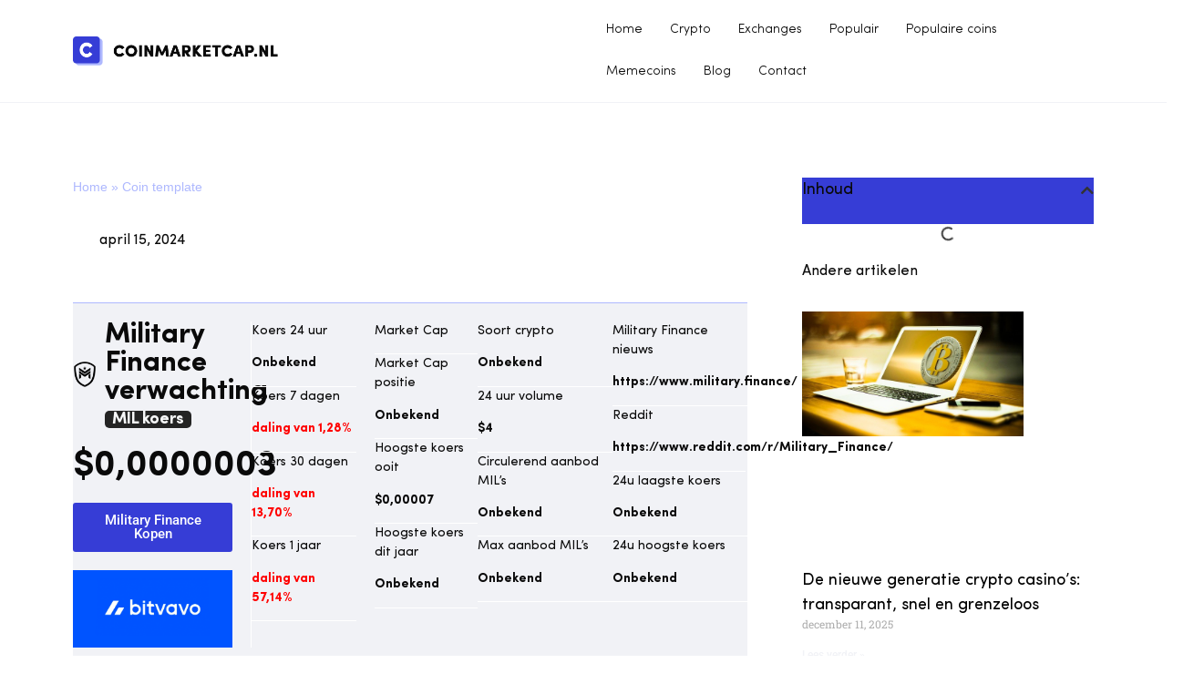

--- FILE ---
content_type: text/html; charset=UTF-8
request_url: https://www.coinmarketcap.nl/verwachting/mil/military-finance/
body_size: 51395
content:
<!doctype html><html lang="nl-NL"><head><script data-no-optimize="1">var litespeed_docref=sessionStorage.getItem("litespeed_docref");litespeed_docref&&(Object.defineProperty(document,"referrer",{get:function(){return litespeed_docref}}),sessionStorage.removeItem("litespeed_docref"));</script> <meta charset="UTF-8"><meta name="viewport" content="width=device-width, initial-scale=1"><link rel="profile" href="https://gmpg.org/xfn/11"><meta name='robots' content='index, follow, max-image-preview:large, max-snippet:-1, max-video-preview:-1' /><title>Military Finance Koers Verwachting 2026-2027 Lees onze technische analyse!</title><meta name="description" content="Military Finance (MIL) koers verwachting 2026 - 2027 - Lees onze prognose voor Military Finance voor de korte &amp; lange termijn." /><link rel="canonical" href="https://www.coinmarketcap.nl/verwachting/mil/military-finance/" /><meta property="og:locale" content="nl_NL" /><meta property="og:type" content="article" /><meta property="og:title" content="Military Finance Koers Verwachting 2026-2027 Lees onze technische analyse!" /><meta property="og:description" content="Military Finance (MIL) koers verwachting 2026 - 2027 - Lees onze prognose voor Military Finance voor de korte &amp; lange termijn." /><meta property="og:url" content="https://www.coinmarketcap.nl/verwachting/mil/military-finance/" /><meta property="og:site_name" content="Coinmarketcap.nl" /><meta property="article:modified_time" content="2025-11-13T01:11:23+00:00" /><meta property="og:image" content="https://www.coinmarketcap.nl/wp-content/uploads/2023/10/bitvavo-2023-1024x495.png" /><meta name="twitter:card" content="summary_large_image" /><meta name="twitter:label1" content="Geschatte leestijd" /><meta name="twitter:data1" content="11 minuten" /> <script type="application/ld+json" class="yoast-schema-graph">{
	    "@context": "https://schema.org",
	    "@graph": [
	        {
	            "@type": "WebPage",
	            "@id": "https://www.coinmarketcap.nl/verwachting/mil/military-finance/#website",
	            "url": "https://www.coinmarketcap.nl/verwachting/mil/military-finance/",
	            "name": "Military Finance Koers Verwachting 2026-2027 Lees onze technische analyse!",
	            "isPartOf": {
	                "@id": "https://www.coinmarketcap.nl/#website"
	            },
	            "primaryImageOfPage": {
	                "@id": "https://www.coinmarketcap.nl/verwachting/mil/military-finance/#primaryimage"
	            },
	            "image": {
	                "@id": "https://www.coinmarketcap.nl/victor-coin/#primaryimage"
	            },
	            "thumbnailUrl": "https://www.coinmarketcap.nl/wp-content/uploads/2023/10/bitvavo-2023-1024x495.png",
	            "datePublished": "2024-04-15T12:02:30+00:00",
	            "dateModified": "2025-11-13T01:11:23+00:00",
	            "description": "Military Finance (MIL) koers verwachting 2026 - 2027 - Lees onze prognose voor Military Finance voor de korte &amp; lange termijn.",
	            "breadcrumb": {
	                "@id": "https://www.coinmarketcap.nl/verwachting/mil/military-finance/#breadcrumb"
	            },
	            "inLanguage": "nl-NL",
	            "potentialAction": [
	                {
	                    "@type": "ReadAction",
	                    "target": [
	                        "https://www.coinmarketcap.nl/verwachting/mil/military-finance/"
	                    ]
	                }
	            ]
	        },
	        {
	            "@type": "ImageObject",
	            "inLanguage": "nl-NL",
	            "@id": "https://www.coinmarketcap.nl/verwachting/mil/military-finance/#primaryimage",
	            "url": "https://www.coinmarketcap.nl/wp-content/uploads/2023/10/bitvavo-2023.png",
	            "contentUrl": "https://www.coinmarketcap.nl/wp-content/uploads/2023/10/bitvavo-2023.png",
	            "width": 1180,
	            "height": 570
	        },
	        {
	            "@type": "BreadcrumbList",
	            "@id": "https://www.coinmarketcap.nl/verwachting/mil/military-finance/#breadcrumb",
	            "itemListElement": [
	                {
	                    "@type": "ListItem",
	                    "position": 1,
	                    "name": "Home",
	                    "item": "https://www.coinmarketcap.nl/"
	                },
	                {
	                    "@type": "ListItem",
	                    "position": 2,
	                    "name": "Coin template"
	                }
	            ]
	        },
	        {
	            "@type": "WebSite",
	            "@id": "https://www.coinmarketcap.nl/#website",
	            "url": "https://www.coinmarketcap.nl/",
	            "name": "Coinmarketcap.nl",
	            "description": "Bitcoin prijs vandaag",
	            "publisher": {
	                "@id": "https://www.coinmarketcap.nl/#organization"
	            },
	            "potentialAction": [
	                {
	                    "@type": "SearchAction",
	                    "target": {
	                        "@type": "EntryPoint",
	                        "urlTemplate": "https://www.coinmarketcap.nl/?s={search_term_string}"
	                    },
	                    "query-input": {
	                        "@type": "PropertyValueSpecification",
	                        "valueRequired": true,
	                        "valueName": "search_term_string"
	                    }
	                }
	            ],
	            "inLanguage": "nl-NL"
	        },
	        {
	            "@type": "Organization",
	            "@id": "https://www.coinmarketcap.nl/#organization",
	            "name": "Coinmarketcap.nl",
	            "url": "https://www.coinmarketcap.nl/",
	            "logo": {
	                "@type": "ImageObject",
	                "inLanguage": "nl-NL",
	                "@id": "https://www.coinmarketcap.nl/#/schema/logo/image/",
	                "url": "https://www.coinmarketcap.nl/wp-content/uploads/2021/10/big-favicon-coinmarketcap.png",
	                "contentUrl": "https://www.coinmarketcap.nl/wp-content/uploads/2021/10/big-favicon-coinmarketcap.png",
	                "width": 32,
	                "height": 32,
	                "caption": "Coinmarketcap.nl"
	            },
	            "image": {
	                "@id": "https://www.coinmarketcap.nl/#/schema/logo/image/"
	            }
	        }
	    ]
	}</script> <link rel="alternate" type="application/rss+xml" title="Coinmarketcap.nl &raquo; feed" href="https://www.coinmarketcap.nl/feed/" /><link rel="alternate" type="application/rss+xml" title="Coinmarketcap.nl &raquo; reacties feed" href="https://www.coinmarketcap.nl/comments/feed/" /><link rel="alternate" title="oEmbed (JSON)" type="application/json+oembed" href="https://www.coinmarketcap.nl/wp-json/oembed/1.0/embed?url=https%3A%2F%2Fwww.coinmarketcap.nl%2Fvictor-coin%2F" /><link rel="alternate" title="oEmbed (XML)" type="text/xml+oembed" href="https://www.coinmarketcap.nl/wp-json/oembed/1.0/embed?url=https%3A%2F%2Fwww.coinmarketcap.nl%2Fvictor-coin%2F&#038;format=xml" /><style id='wp-img-auto-sizes-contain-inline-css'>img:is([sizes=auto i],[sizes^="auto," i]){contain-intrinsic-size:3000px 1500px}
/*# sourceURL=wp-img-auto-sizes-contain-inline-css */</style><link data-optimized="2" rel="stylesheet" href="https://www.coinmarketcap.nl/wp-content/litespeed/css/8d2c7070700a3c0d9cd86115e10c5150.css?ver=f166a" /><style id='global-styles-inline-css'>:root{--wp--preset--aspect-ratio--square: 1;--wp--preset--aspect-ratio--4-3: 4/3;--wp--preset--aspect-ratio--3-4: 3/4;--wp--preset--aspect-ratio--3-2: 3/2;--wp--preset--aspect-ratio--2-3: 2/3;--wp--preset--aspect-ratio--16-9: 16/9;--wp--preset--aspect-ratio--9-16: 9/16;--wp--preset--color--black: #000000;--wp--preset--color--cyan-bluish-gray: #abb8c3;--wp--preset--color--white: #ffffff;--wp--preset--color--pale-pink: #f78da7;--wp--preset--color--vivid-red: #cf2e2e;--wp--preset--color--luminous-vivid-orange: #ff6900;--wp--preset--color--luminous-vivid-amber: #fcb900;--wp--preset--color--light-green-cyan: #7bdcb5;--wp--preset--color--vivid-green-cyan: #00d084;--wp--preset--color--pale-cyan-blue: #8ed1fc;--wp--preset--color--vivid-cyan-blue: #0693e3;--wp--preset--color--vivid-purple: #9b51e0;--wp--preset--gradient--vivid-cyan-blue-to-vivid-purple: linear-gradient(135deg,rgb(6,147,227) 0%,rgb(155,81,224) 100%);--wp--preset--gradient--light-green-cyan-to-vivid-green-cyan: linear-gradient(135deg,rgb(122,220,180) 0%,rgb(0,208,130) 100%);--wp--preset--gradient--luminous-vivid-amber-to-luminous-vivid-orange: linear-gradient(135deg,rgb(252,185,0) 0%,rgb(255,105,0) 100%);--wp--preset--gradient--luminous-vivid-orange-to-vivid-red: linear-gradient(135deg,rgb(255,105,0) 0%,rgb(207,46,46) 100%);--wp--preset--gradient--very-light-gray-to-cyan-bluish-gray: linear-gradient(135deg,rgb(238,238,238) 0%,rgb(169,184,195) 100%);--wp--preset--gradient--cool-to-warm-spectrum: linear-gradient(135deg,rgb(74,234,220) 0%,rgb(151,120,209) 20%,rgb(207,42,186) 40%,rgb(238,44,130) 60%,rgb(251,105,98) 80%,rgb(254,248,76) 100%);--wp--preset--gradient--blush-light-purple: linear-gradient(135deg,rgb(255,206,236) 0%,rgb(152,150,240) 100%);--wp--preset--gradient--blush-bordeaux: linear-gradient(135deg,rgb(254,205,165) 0%,rgb(254,45,45) 50%,rgb(107,0,62) 100%);--wp--preset--gradient--luminous-dusk: linear-gradient(135deg,rgb(255,203,112) 0%,rgb(199,81,192) 50%,rgb(65,88,208) 100%);--wp--preset--gradient--pale-ocean: linear-gradient(135deg,rgb(255,245,203) 0%,rgb(182,227,212) 50%,rgb(51,167,181) 100%);--wp--preset--gradient--electric-grass: linear-gradient(135deg,rgb(202,248,128) 0%,rgb(113,206,126) 100%);--wp--preset--gradient--midnight: linear-gradient(135deg,rgb(2,3,129) 0%,rgb(40,116,252) 100%);--wp--preset--font-size--small: 13px;--wp--preset--font-size--medium: 20px;--wp--preset--font-size--large: 36px;--wp--preset--font-size--x-large: 42px;--wp--preset--spacing--20: 0.44rem;--wp--preset--spacing--30: 0.67rem;--wp--preset--spacing--40: 1rem;--wp--preset--spacing--50: 1.5rem;--wp--preset--spacing--60: 2.25rem;--wp--preset--spacing--70: 3.38rem;--wp--preset--spacing--80: 5.06rem;--wp--preset--shadow--natural: 6px 6px 9px rgba(0, 0, 0, 0.2);--wp--preset--shadow--deep: 12px 12px 50px rgba(0, 0, 0, 0.4);--wp--preset--shadow--sharp: 6px 6px 0px rgba(0, 0, 0, 0.2);--wp--preset--shadow--outlined: 6px 6px 0px -3px rgb(255, 255, 255), 6px 6px rgb(0, 0, 0);--wp--preset--shadow--crisp: 6px 6px 0px rgb(0, 0, 0);}:root { --wp--style--global--content-size: 800px;--wp--style--global--wide-size: 1200px; }:where(body) { margin: 0; }.wp-site-blocks > .alignleft { float: left; margin-right: 2em; }.wp-site-blocks > .alignright { float: right; margin-left: 2em; }.wp-site-blocks > .aligncenter { justify-content: center; margin-left: auto; margin-right: auto; }:where(.wp-site-blocks) > * { margin-block-start: 24px; margin-block-end: 0; }:where(.wp-site-blocks) > :first-child { margin-block-start: 0; }:where(.wp-site-blocks) > :last-child { margin-block-end: 0; }:root { --wp--style--block-gap: 24px; }:root :where(.is-layout-flow) > :first-child{margin-block-start: 0;}:root :where(.is-layout-flow) > :last-child{margin-block-end: 0;}:root :where(.is-layout-flow) > *{margin-block-start: 24px;margin-block-end: 0;}:root :where(.is-layout-constrained) > :first-child{margin-block-start: 0;}:root :where(.is-layout-constrained) > :last-child{margin-block-end: 0;}:root :where(.is-layout-constrained) > *{margin-block-start: 24px;margin-block-end: 0;}:root :where(.is-layout-flex){gap: 24px;}:root :where(.is-layout-grid){gap: 24px;}.is-layout-flow > .alignleft{float: left;margin-inline-start: 0;margin-inline-end: 2em;}.is-layout-flow > .alignright{float: right;margin-inline-start: 2em;margin-inline-end: 0;}.is-layout-flow > .aligncenter{margin-left: auto !important;margin-right: auto !important;}.is-layout-constrained > .alignleft{float: left;margin-inline-start: 0;margin-inline-end: 2em;}.is-layout-constrained > .alignright{float: right;margin-inline-start: 2em;margin-inline-end: 0;}.is-layout-constrained > .aligncenter{margin-left: auto !important;margin-right: auto !important;}.is-layout-constrained > :where(:not(.alignleft):not(.alignright):not(.alignfull)){max-width: var(--wp--style--global--content-size);margin-left: auto !important;margin-right: auto !important;}.is-layout-constrained > .alignwide{max-width: var(--wp--style--global--wide-size);}body .is-layout-flex{display: flex;}.is-layout-flex{flex-wrap: wrap;align-items: center;}.is-layout-flex > :is(*, div){margin: 0;}body .is-layout-grid{display: grid;}.is-layout-grid > :is(*, div){margin: 0;}body{padding-top: 0px;padding-right: 0px;padding-bottom: 0px;padding-left: 0px;}a:where(:not(.wp-element-button)){text-decoration: underline;}:root :where(.wp-element-button, .wp-block-button__link){background-color: #32373c;border-width: 0;color: #fff;font-family: inherit;font-size: inherit;font-style: inherit;font-weight: inherit;letter-spacing: inherit;line-height: inherit;padding-top: calc(0.667em + 2px);padding-right: calc(1.333em + 2px);padding-bottom: calc(0.667em + 2px);padding-left: calc(1.333em + 2px);text-decoration: none;text-transform: inherit;}.has-black-color{color: var(--wp--preset--color--black) !important;}.has-cyan-bluish-gray-color{color: var(--wp--preset--color--cyan-bluish-gray) !important;}.has-white-color{color: var(--wp--preset--color--white) !important;}.has-pale-pink-color{color: var(--wp--preset--color--pale-pink) !important;}.has-vivid-red-color{color: var(--wp--preset--color--vivid-red) !important;}.has-luminous-vivid-orange-color{color: var(--wp--preset--color--luminous-vivid-orange) !important;}.has-luminous-vivid-amber-color{color: var(--wp--preset--color--luminous-vivid-amber) !important;}.has-light-green-cyan-color{color: var(--wp--preset--color--light-green-cyan) !important;}.has-vivid-green-cyan-color{color: var(--wp--preset--color--vivid-green-cyan) !important;}.has-pale-cyan-blue-color{color: var(--wp--preset--color--pale-cyan-blue) !important;}.has-vivid-cyan-blue-color{color: var(--wp--preset--color--vivid-cyan-blue) !important;}.has-vivid-purple-color{color: var(--wp--preset--color--vivid-purple) !important;}.has-black-background-color{background-color: var(--wp--preset--color--black) !important;}.has-cyan-bluish-gray-background-color{background-color: var(--wp--preset--color--cyan-bluish-gray) !important;}.has-white-background-color{background-color: var(--wp--preset--color--white) !important;}.has-pale-pink-background-color{background-color: var(--wp--preset--color--pale-pink) !important;}.has-vivid-red-background-color{background-color: var(--wp--preset--color--vivid-red) !important;}.has-luminous-vivid-orange-background-color{background-color: var(--wp--preset--color--luminous-vivid-orange) !important;}.has-luminous-vivid-amber-background-color{background-color: var(--wp--preset--color--luminous-vivid-amber) !important;}.has-light-green-cyan-background-color{background-color: var(--wp--preset--color--light-green-cyan) !important;}.has-vivid-green-cyan-background-color{background-color: var(--wp--preset--color--vivid-green-cyan) !important;}.has-pale-cyan-blue-background-color{background-color: var(--wp--preset--color--pale-cyan-blue) !important;}.has-vivid-cyan-blue-background-color{background-color: var(--wp--preset--color--vivid-cyan-blue) !important;}.has-vivid-purple-background-color{background-color: var(--wp--preset--color--vivid-purple) !important;}.has-black-border-color{border-color: var(--wp--preset--color--black) !important;}.has-cyan-bluish-gray-border-color{border-color: var(--wp--preset--color--cyan-bluish-gray) !important;}.has-white-border-color{border-color: var(--wp--preset--color--white) !important;}.has-pale-pink-border-color{border-color: var(--wp--preset--color--pale-pink) !important;}.has-vivid-red-border-color{border-color: var(--wp--preset--color--vivid-red) !important;}.has-luminous-vivid-orange-border-color{border-color: var(--wp--preset--color--luminous-vivid-orange) !important;}.has-luminous-vivid-amber-border-color{border-color: var(--wp--preset--color--luminous-vivid-amber) !important;}.has-light-green-cyan-border-color{border-color: var(--wp--preset--color--light-green-cyan) !important;}.has-vivid-green-cyan-border-color{border-color: var(--wp--preset--color--vivid-green-cyan) !important;}.has-pale-cyan-blue-border-color{border-color: var(--wp--preset--color--pale-cyan-blue) !important;}.has-vivid-cyan-blue-border-color{border-color: var(--wp--preset--color--vivid-cyan-blue) !important;}.has-vivid-purple-border-color{border-color: var(--wp--preset--color--vivid-purple) !important;}.has-vivid-cyan-blue-to-vivid-purple-gradient-background{background: var(--wp--preset--gradient--vivid-cyan-blue-to-vivid-purple) !important;}.has-light-green-cyan-to-vivid-green-cyan-gradient-background{background: var(--wp--preset--gradient--light-green-cyan-to-vivid-green-cyan) !important;}.has-luminous-vivid-amber-to-luminous-vivid-orange-gradient-background{background: var(--wp--preset--gradient--luminous-vivid-amber-to-luminous-vivid-orange) !important;}.has-luminous-vivid-orange-to-vivid-red-gradient-background{background: var(--wp--preset--gradient--luminous-vivid-orange-to-vivid-red) !important;}.has-very-light-gray-to-cyan-bluish-gray-gradient-background{background: var(--wp--preset--gradient--very-light-gray-to-cyan-bluish-gray) !important;}.has-cool-to-warm-spectrum-gradient-background{background: var(--wp--preset--gradient--cool-to-warm-spectrum) !important;}.has-blush-light-purple-gradient-background{background: var(--wp--preset--gradient--blush-light-purple) !important;}.has-blush-bordeaux-gradient-background{background: var(--wp--preset--gradient--blush-bordeaux) !important;}.has-luminous-dusk-gradient-background{background: var(--wp--preset--gradient--luminous-dusk) !important;}.has-pale-ocean-gradient-background{background: var(--wp--preset--gradient--pale-ocean) !important;}.has-electric-grass-gradient-background{background: var(--wp--preset--gradient--electric-grass) !important;}.has-midnight-gradient-background{background: var(--wp--preset--gradient--midnight) !important;}.has-small-font-size{font-size: var(--wp--preset--font-size--small) !important;}.has-medium-font-size{font-size: var(--wp--preset--font-size--medium) !important;}.has-large-font-size{font-size: var(--wp--preset--font-size--large) !important;}.has-x-large-font-size{font-size: var(--wp--preset--font-size--x-large) !important;}
:root :where(.wp-block-pullquote){font-size: 1.5em;line-height: 1.6;}
/*# sourceURL=global-styles-inline-css */</style><style id='elementor-frontend-inline-css'>.elementor-kit-26875{--e-global-color-primary:#0A0A0A;--e-global-color-secondary:#363DD6;--e-global-color-text:#AEB8FE;--e-global-color-accent:#F1F2F6;--e-global-color-f04b912:#FFFFFF;--e-global-typography-primary-font-family:"Sofia Pro";--e-global-typography-primary-font-weight:400;--e-global-typography-secondary-font-family:"Roboto Slab";--e-global-typography-secondary-font-weight:400;--e-global-typography-text-font-family:"Sofia Pro";--e-global-typography-text-font-weight:400;--e-global-typography-accent-font-family:"Roboto";--e-global-typography-accent-font-weight:500;}.elementor-kit-26875 e-page-transition{background-color:#FFBC7D;}.elementor-section.elementor-section-boxed > .elementor-container{max-width:1140px;}.e-con{--container-max-width:1140px;}.elementor-widget:not(:last-child){margin-block-end:20px;}.elementor-element{--widgets-spacing:20px 20px;--widgets-spacing-row:20px;--widgets-spacing-column:20px;}{}h1.entry-title{display:var(--page-title-display);}@media(max-width:1024px){.elementor-section.elementor-section-boxed > .elementor-container{max-width:1024px;}.e-con{--container-max-width:1024px;}}@media(max-width:767px){.elementor-section.elementor-section-boxed > .elementor-container{max-width:767px;}.e-con{--container-max-width:767px;}}/* Start Custom Fonts CSS */@font-face {
	font-family: 'Sofia Pro';
	font-style: normal;
	font-weight: normal;
	font-display: auto;
	src: url('https://www.coinmarketcap.nl/wp-content/uploads/2021/09/SofiaProRegular.woff') format('woff');
}
@font-face {
	font-family: 'Sofia Pro';
	font-style: normal;
	font-weight: bold;
	font-display: auto;
	src: url('https://www.coinmarketcap.nl/wp-content/uploads/2021/09/SofiaProBold.woff') format('woff');
}
@font-face {
	font-family: 'Sofia Pro';
	font-style: normal;
	font-weight: 300;
	font-display: auto;
	src: url('https://www.coinmarketcap.nl/wp-content/uploads/2021/09/SofiaProLight.woff') format('woff');
}
/* End Custom Fonts CSS */
.elementor-130426 .elementor-element.elementor-element-a54b817:not(.elementor-motion-effects-element-type-background), .elementor-130426 .elementor-element.elementor-element-a54b817 > .elementor-motion-effects-container > .elementor-motion-effects-layer{background-color:var( --e-global-color-accent );}.elementor-130426 .elementor-element.elementor-element-a54b817{border-style:solid;border-width:1px 0px 1px 0px;border-color:var( --e-global-color-text );transition:background 0.3s, border 0.3s, border-radius 0.3s, box-shadow 0.3s;padding:20px 0px 20px 0px;}.elementor-130426 .elementor-element.elementor-element-a54b817 > .elementor-background-overlay{transition:background 0.3s, border-radius 0.3s, opacity 0.3s;}.elementor-130426 .elementor-element.elementor-element-f5ca89c > .elementor-element-populated{border-style:solid;border-width:0px 1px 0px 0px;border-color:var( --e-global-color-f04b912 );padding:0px 20px 0px 0px;}.elementor-bc-flex-widget .elementor-130426 .elementor-element.elementor-element-d20ec4b.elementor-column .elementor-widget-wrap{align-items:center;}.elementor-130426 .elementor-element.elementor-element-d20ec4b.elementor-column.elementor-element[data-element_type="column"] > .elementor-widget-wrap.elementor-element-populated{align-content:center;align-items:center;}.elementor-130426 .elementor-element.elementor-element-d20ec4b > .elementor-element-populated{padding:0px 10px 15px 0px;}.elementor-widget-heading .elementor-heading-title{font-family:var( --e-global-typography-primary-font-family ), Sans-serif;font-weight:var( --e-global-typography-primary-font-weight );color:var( --e-global-color-primary );}.elementor-130426 .elementor-element.elementor-element-637661c .elementor-heading-title{font-family:"Sofia Pro", Sans-serif;font-size:14px;font-weight:400;}.elementor-bc-flex-widget .elementor-130426 .elementor-element.elementor-element-d9df49a.elementor-column .elementor-widget-wrap{align-items:flex-end;}.elementor-130426 .elementor-element.elementor-element-d9df49a.elementor-column.elementor-element[data-element_type="column"] > .elementor-widget-wrap.elementor-element-populated{align-content:flex-end;align-items:flex-end;}.elementor-130426 .elementor-element.elementor-element-d9df49a > .elementor-element-populated{padding:0px 0px 15px 0px;}.elementor-130426 .elementor-element.elementor-element-f40b240 .elementor-heading-title{font-family:"Sofia Pro", Sans-serif;font-size:31px;font-weight:700;}.elementor-130426 .elementor-element.elementor-element-7571d29 .elementor-heading-title{font-family:"Sofia Pro", Sans-serif;font-size:40px;font-weight:800;}.elementor-widget-button .elementor-button{background-color:var( --e-global-color-accent );font-family:var( --e-global-typography-accent-font-family ), Sans-serif;font-weight:var( --e-global-typography-accent-font-weight );}.elementor-130426 .elementor-element.elementor-element-acaf6f9 .elementor-button{background-color:var( --e-global-color-secondary );}.elementor-widget-image .widget-image-caption{color:var( --e-global-color-text );font-family:var( --e-global-typography-text-font-family ), Sans-serif;font-weight:var( --e-global-typography-text-font-weight );}.elementor-130426 .elementor-element.elementor-element-95fa985 > .elementor-element-populated{padding:0px 0px 0px 0px;}.elementor-widget-text-editor{font-family:var( --e-global-typography-text-font-family ), Sans-serif;font-weight:var( --e-global-typography-text-font-weight );color:var( --e-global-color-text );}.elementor-widget-text-editor.elementor-drop-cap-view-stacked .elementor-drop-cap{background-color:var( --e-global-color-primary );}.elementor-widget-text-editor.elementor-drop-cap-view-framed .elementor-drop-cap, .elementor-widget-text-editor.elementor-drop-cap-view-default .elementor-drop-cap{color:var( --e-global-color-primary );border-color:var( --e-global-color-primary );}.elementor-130426 .elementor-element.elementor-element-5c84891 > .elementor-widget-container{border-style:solid;border-width:0px 0px 1px 0px;border-color:var( --e-global-color-f04b912 );}.elementor-130426 .elementor-element.elementor-element-5c84891{font-family:"Sofia Pro", Sans-serif;font-size:14px;font-weight:400;color:var( --e-global-color-primary );}.elementor-130426 .elementor-element.elementor-element-b654ad8 > .elementor-widget-container{border-style:solid;border-width:0px 0px 1px 0px;border-color:var( --e-global-color-f04b912 );}.elementor-130426 .elementor-element.elementor-element-b654ad8{font-family:"Sofia Pro", Sans-serif;font-size:14px;font-weight:400;color:var( --e-global-color-primary );}.elementor-130426 .elementor-element.elementor-element-537232f > .elementor-widget-container{border-style:solid;border-width:0px 0px 1px 0px;border-color:var( --e-global-color-f04b912 );}.elementor-130426 .elementor-element.elementor-element-537232f{font-family:"Sofia Pro", Sans-serif;font-size:14px;font-weight:400;color:var( --e-global-color-primary );}.elementor-130426 .elementor-element.elementor-element-63c936f > .elementor-widget-container{border-style:solid;border-width:0px 0px 1px 0px;border-color:var( --e-global-color-f04b912 );}.elementor-130426 .elementor-element.elementor-element-63c936f{font-family:"Sofia Pro", Sans-serif;font-size:14px;font-weight:400;color:var( --e-global-color-primary );}.elementor-130426 .elementor-element.elementor-element-c9c7e3d > .elementor-element-populated{padding:0px 0px 0px 20px;}.elementor-130426 .elementor-element.elementor-element-c439acb > .elementor-widget-container{border-style:solid;border-width:0px 0px 1px 0px;border-color:var( --e-global-color-f04b912 );}.elementor-130426 .elementor-element.elementor-element-c439acb{font-family:"Sofia Pro", Sans-serif;font-size:14px;font-weight:400;color:var( --e-global-color-primary );}.elementor-130426 .elementor-element.elementor-element-3e29e98 > .elementor-widget-container{border-style:solid;border-width:0px 0px 1px 0px;border-color:var( --e-global-color-f04b912 );}.elementor-130426 .elementor-element.elementor-element-3e29e98{font-family:"Sofia Pro", Sans-serif;font-size:14px;font-weight:400;color:var( --e-global-color-primary );}.elementor-130426 .elementor-element.elementor-element-30b3ea4 > .elementor-widget-container{border-style:solid;border-width:0px 0px 1px 0px;border-color:var( --e-global-color-f04b912 );}.elementor-130426 .elementor-element.elementor-element-30b3ea4{font-family:"Sofia Pro", Sans-serif;font-size:14px;font-weight:400;color:var( --e-global-color-primary );}.elementor-130426 .elementor-element.elementor-element-ee93f14 > .elementor-widget-container{border-style:solid;border-width:0px 0px 1px 0px;border-color:var( --e-global-color-f04b912 );}.elementor-130426 .elementor-element.elementor-element-ee93f14{font-family:"Sofia Pro", Sans-serif;font-size:14px;font-weight:400;color:var( --e-global-color-primary );}.elementor-130426 .elementor-element.elementor-element-7443b29 > .elementor-element-populated{padding:0px 0px 0px 0px;}.elementor-130426 .elementor-element.elementor-element-6c7f29d > .elementor-widget-container{border-style:solid;border-width:0px 0px 1px 0px;border-color:var( --e-global-color-f04b912 );}.elementor-130426 .elementor-element.elementor-element-6c7f29d{font-family:"Sofia Pro", Sans-serif;font-size:14px;font-weight:400;color:var( --e-global-color-primary );}.elementor-130426 .elementor-element.elementor-element-2ff8472 > .elementor-widget-container{border-style:solid;border-width:0px 0px 1px 0px;border-color:var( --e-global-color-f04b912 );}.elementor-130426 .elementor-element.elementor-element-2ff8472{font-family:"Sofia Pro", Sans-serif;font-size:14px;font-weight:400;color:var( --e-global-color-primary );}.elementor-130426 .elementor-element.elementor-element-eae8248 > .elementor-widget-container{border-style:solid;border-width:0px 0px 1px 0px;border-color:var( --e-global-color-f04b912 );}.elementor-130426 .elementor-element.elementor-element-eae8248{font-family:"Sofia Pro", Sans-serif;font-size:14px;font-weight:400;color:var( --e-global-color-primary );}.elementor-130426 .elementor-element.elementor-element-6468373 > .elementor-widget-container{border-style:solid;border-width:0px 0px 1px 0px;border-color:var( --e-global-color-f04b912 );}.elementor-130426 .elementor-element.elementor-element-6468373{font-family:"Sofia Pro", Sans-serif;font-size:14px;font-weight:400;color:var( --e-global-color-primary );}.elementor-130426 .elementor-element.elementor-element-4860197 > .elementor-element-populated{padding:0px 0px 0px 0px;}.elementor-130426 .elementor-element.elementor-element-fc33dc4 > .elementor-widget-container{border-style:solid;border-width:0px 0px 1px 0px;border-color:var( --e-global-color-f04b912 );}.elementor-130426 .elementor-element.elementor-element-fc33dc4{font-family:"Sofia Pro", Sans-serif;font-size:14px;font-weight:400;color:var( --e-global-color-primary );}.elementor-130426 .elementor-element.elementor-element-78f9019{width:var( --container-widget-width, 98.629% );max-width:98.629%;--container-widget-width:98.629%;--container-widget-flex-grow:0;font-family:"Sofia Pro", Sans-serif;font-size:14px;font-weight:400;color:var( --e-global-color-primary );}.elementor-130426 .elementor-element.elementor-element-78f9019 > .elementor-widget-container{border-style:solid;border-width:0px 0px 1px 0px;border-color:var( --e-global-color-f04b912 );}.elementor-130426 .elementor-element.elementor-element-a6ad5f5 > .elementor-widget-container{border-style:solid;border-width:0px 0px 1px 0px;border-color:var( --e-global-color-f04b912 );}.elementor-130426 .elementor-element.elementor-element-a6ad5f5{font-family:"Sofia Pro", Sans-serif;font-size:14px;font-weight:400;color:var( --e-global-color-primary );}.elementor-130426 .elementor-element.elementor-element-d5bf447 > .elementor-widget-container{border-style:solid;border-width:0px 0px 1px 0px;border-color:var( --e-global-color-f04b912 );}.elementor-130426 .elementor-element.elementor-element-d5bf447{font-family:"Sofia Pro", Sans-serif;font-size:14px;font-weight:400;color:var( --e-global-color-primary );}.elementor-130426 .elementor-element.elementor-element-a50219d{margin-top:0px;margin-bottom:0px;padding:20px 0px 20px 0px;}.elementor-widget-tabs .elementor-tab-title, .elementor-widget-tabs .elementor-tab-title a{color:var( --e-global-color-primary );}.elementor-widget-tabs .elementor-tab-title.elementor-active,
					 .elementor-widget-tabs .elementor-tab-title.elementor-active a{color:var( --e-global-color-accent );}.elementor-widget-tabs .elementor-tab-title{font-family:var( --e-global-typography-primary-font-family ), Sans-serif;font-weight:var( --e-global-typography-primary-font-weight );}.elementor-widget-tabs .elementor-tab-content{color:var( --e-global-color-text );font-family:var( --e-global-typography-text-font-family ), Sans-serif;font-weight:var( --e-global-typography-text-font-weight );}.elementor-130426 .elementor-element.elementor-element-207ba58 > .elementor-widget-container{margin:0px 0px 0px 0px;}.elementor-130426 .elementor-element.elementor-element-207ba58 .elementor-tab-title, .elementor-130426 .elementor-element.elementor-element-207ba58 .elementor-tab-title:before, .elementor-130426 .elementor-element.elementor-element-207ba58 .elementor-tab-title:after, .elementor-130426 .elementor-element.elementor-element-207ba58 .elementor-tab-content, .elementor-130426 .elementor-element.elementor-element-207ba58 .elementor-tabs-content-wrapper{border-width:0px;}.elementor-130426 .elementor-element.elementor-element-207ba58 .elementor-tab-title.elementor-active,
					 .elementor-130426 .elementor-element.elementor-element-207ba58 .elementor-tab-title.elementor-active a{color:var( --e-global-color-secondary );}.elementor-130426 .elementor-element.elementor-element-207ba58 .elementor-tab-title{font-family:"Sofia Pro", Sans-serif;font-size:14px;font-weight:400;}.elementor-130426 .elementor-element.elementor-element-207ba58 .elementor-tab-content{color:var( --e-global-color-primary );}.elementor-130426 .elementor-element.elementor-element-2a98f12{margin-top:0px;margin-bottom:0px;}.elementor-widget-accordion .elementor-accordion-icon, .elementor-widget-accordion .elementor-accordion-title{color:var( --e-global-color-primary );}.elementor-widget-accordion .elementor-accordion-icon svg{fill:var( --e-global-color-primary );}.elementor-widget-accordion .elementor-active .elementor-accordion-icon, .elementor-widget-accordion .elementor-active .elementor-accordion-title{color:var( --e-global-color-accent );}.elementor-widget-accordion .elementor-active .elementor-accordion-icon svg{fill:var( --e-global-color-accent );}.elementor-widget-accordion .elementor-accordion-title{font-family:var( --e-global-typography-primary-font-family ), Sans-serif;font-weight:var( --e-global-typography-primary-font-weight );}.elementor-widget-accordion .elementor-tab-content{color:var( --e-global-color-text );font-family:var( --e-global-typography-text-font-family ), Sans-serif;font-weight:var( --e-global-typography-text-font-weight );}.elementor-130426 .elementor-element.elementor-element-b65eff5 .elementor-accordion-item{border-width:0px;}.elementor-130426 .elementor-element.elementor-element-b65eff5 .elementor-accordion-item .elementor-tab-content{border-width:0px;}.elementor-130426 .elementor-element.elementor-element-b65eff5 .elementor-accordion-item .elementor-tab-title.elementor-active{border-width:0px;}.elementor-130426 .elementor-element.elementor-element-b65eff5 .elementor-active .elementor-accordion-icon, .elementor-130426 .elementor-element.elementor-element-b65eff5 .elementor-active .elementor-accordion-title{color:var( --e-global-color-primary );}.elementor-130426 .elementor-element.elementor-element-b65eff5 .elementor-active .elementor-accordion-icon svg{fill:var( --e-global-color-primary );}.elementor-130426 .elementor-element.elementor-element-b65eff5 .elementor-accordion-title{font-family:"Sofia Pro", Sans-serif;font-size:18px;font-weight:700;}.elementor-130426 .elementor-element.elementor-element-b65eff5 .elementor-tab-title{padding:20px 10px 20px 0px;}.elementor-130426 .elementor-element.elementor-element-b65eff5 .elementor-tab-title .elementor-accordion-icon i:before{color:var( --e-global-color-secondary );}.elementor-130426 .elementor-element.elementor-element-b65eff5 .elementor-tab-title .elementor-accordion-icon svg{fill:var( --e-global-color-secondary );}.elementor-130426 .elementor-element.elementor-element-b65eff5 .elementor-tab-title.elementor-active .elementor-accordion-icon i:before{color:var( --e-global-color-secondary );}.elementor-130426 .elementor-element.elementor-element-b65eff5 .elementor-tab-title.elementor-active .elementor-accordion-icon svg{fill:var( --e-global-color-secondary );}.elementor-130426 .elementor-element.elementor-element-b65eff5 .elementor-tab-content{color:var( --e-global-color-primary );font-family:"Sofia Pro", Sans-serif;font-size:16px;font-weight:300;padding:10px 0px 0px 0px;}.elementor-130426 .elementor-element.elementor-element-feb4507 > .elementor-element-populated{border-style:groove;}.elementor-widget-call-to-action .elementor-cta__title{font-family:var( --e-global-typography-primary-font-family ), Sans-serif;font-weight:var( --e-global-typography-primary-font-weight );}.elementor-widget-call-to-action .elementor-cta__description{font-family:var( --e-global-typography-text-font-family ), Sans-serif;font-weight:var( --e-global-typography-text-font-weight );}.elementor-widget-call-to-action .elementor-cta__button{font-family:var( --e-global-typography-accent-font-family ), Sans-serif;font-weight:var( --e-global-typography-accent-font-weight );}.elementor-widget-call-to-action .elementor-ribbon-inner{background-color:var( --e-global-color-accent );font-family:var( --e-global-typography-accent-font-family ), Sans-serif;font-weight:var( --e-global-typography-accent-font-weight );}.elementor-130426 .elementor-element.elementor-element-300ef6a .elementor-cta .elementor-cta__bg, .elementor-130426 .elementor-element.elementor-element-300ef6a .elementor-cta .elementor-cta__bg-overlay{transition-duration:1500ms;}.elementor-130426 .elementor-element.elementor-element-300ef6a .elementor-cta__content{text-align:center;}.elementor-130426 .elementor-element.elementor-element-300ef6a .elementor-cta__button{color:var( --e-global-color-accent );background-color:var( --e-global-color-secondary );}.elementor-130426 .elementor-element.elementor-element-a1dca6e{margin-top:40px;margin-bottom:40px;}.elementor-130426 .elementor-element.elementor-element-7a5ed61 .elementor-heading-title{font-family:"Sofia Pro", Sans-serif;font-size:36px;font-weight:700;}.elementor-130426 .elementor-element.elementor-element-9f540c9{font-family:"Sofia Pro", Sans-serif;font-size:16px;font-weight:300;line-height:16px;color:var( --e-global-color-primary );}.elementor-130426 .elementor-element.elementor-element-765fc19{font-family:"Sofia Pro", Sans-serif;font-size:16px;font-weight:300;line-height:16px;color:var( --e-global-color-primary );}.elementor-130426 .elementor-element.elementor-element-aab7820 .elementor-heading-title{font-family:"Sofia Pro", Sans-serif;font-size:36px;font-weight:700;}.elementor-130426 .elementor-element.elementor-element-727d19f{font-family:"Sofia Pro", Sans-serif;font-size:16px;font-weight:300;line-height:16px;color:var( --e-global-color-primary );}.elementor-130426 .elementor-element.elementor-element-0b7f1a6{font-family:"Sofia Pro", Sans-serif;font-size:16px;font-weight:300;line-height:16px;color:var( --e-global-color-primary );}.elementor-130426 .elementor-element.elementor-element-d9b393a .elementor-heading-title{font-family:"Sofia Pro", Sans-serif;font-size:36px;font-weight:700;}.elementor-130426 .elementor-element.elementor-element-085a08c{font-family:"Sofia Pro", Sans-serif;font-size:16px;font-weight:300;line-height:16px;color:var( --e-global-color-primary );}.elementor-130426 .elementor-element.elementor-element-dd948ea .elementor-heading-title{font-family:"Sofia Pro", Sans-serif;font-size:36px;font-weight:700;}.elementor-130426 .elementor-element.elementor-element-c95254a{margin-top:0px;margin-bottom:040px;}.elementor-130426 .elementor-element.elementor-element-ffc1d73 .elementor-accordion-item{border-width:0px;}.elementor-130426 .elementor-element.elementor-element-ffc1d73 .elementor-accordion-item .elementor-tab-content{border-width:0px;}.elementor-130426 .elementor-element.elementor-element-ffc1d73 .elementor-accordion-item .elementor-tab-title.elementor-active{border-width:0px;}.elementor-130426 .elementor-element.elementor-element-ffc1d73 .elementor-active .elementor-accordion-icon, .elementor-130426 .elementor-element.elementor-element-ffc1d73 .elementor-active .elementor-accordion-title{color:var( --e-global-color-primary );}.elementor-130426 .elementor-element.elementor-element-ffc1d73 .elementor-active .elementor-accordion-icon svg{fill:var( --e-global-color-primary );}.elementor-130426 .elementor-element.elementor-element-ffc1d73 .elementor-accordion-title{font-family:"Sofia Pro", Sans-serif;font-size:18px;font-weight:700;}.elementor-130426 .elementor-element.elementor-element-ffc1d73 .elementor-tab-title{padding:20px 10px 20px 0px;}.elementor-130426 .elementor-element.elementor-element-ffc1d73 .elementor-tab-title .elementor-accordion-icon i:before{color:var( --e-global-color-secondary );}.elementor-130426 .elementor-element.elementor-element-ffc1d73 .elementor-tab-title .elementor-accordion-icon svg{fill:var( --e-global-color-secondary );}.elementor-130426 .elementor-element.elementor-element-ffc1d73 .elementor-tab-title.elementor-active .elementor-accordion-icon i:before{color:var( --e-global-color-secondary );}.elementor-130426 .elementor-element.elementor-element-ffc1d73 .elementor-tab-title.elementor-active .elementor-accordion-icon svg{fill:var( --e-global-color-secondary );}.elementor-130426 .elementor-element.elementor-element-ffc1d73 .elementor-tab-content{color:var( --e-global-color-primary );font-family:"Sofia Pro", Sans-serif;font-size:16px;font-weight:300;padding:10px 0px 0px 0px;}.elementor-130426 .elementor-element.elementor-element-df2e5d2{padding:0px 0px 0100px 0px;}:root{--page-title-display:none;}@media(max-width:1024px){.elementor-130426 .elementor-element.elementor-element-f5ca89c > .elementor-element-populated{padding:0px 10px 0px 10px;}.elementor-130426 .elementor-element.elementor-element-38d3868{padding:0px 0px 20px 0px;}.elementor-bc-flex-widget .elementor-130426 .elementor-element.elementor-element-d20ec4b.elementor-column .elementor-widget-wrap{align-items:center;}.elementor-130426 .elementor-element.elementor-element-d20ec4b.elementor-column.elementor-element[data-element_type="column"] > .elementor-widget-wrap.elementor-element-populated{align-content:center;align-items:center;}.elementor-130426 .elementor-element.elementor-element-d20ec4b > .elementor-element-populated{padding:0px 0px 0px 0px;}.elementor-130426 .elementor-element.elementor-element-637661c .elementor-heading-title{font-size:12px;}.elementor-bc-flex-widget .elementor-130426 .elementor-element.elementor-element-d9df49a.elementor-column .elementor-widget-wrap{align-items:flex-end;}.elementor-130426 .elementor-element.elementor-element-d9df49a.elementor-column.elementor-element[data-element_type="column"] > .elementor-widget-wrap.elementor-element-populated{align-content:flex-end;align-items:flex-end;}.elementor-130426 .elementor-element.elementor-element-d9df49a > .elementor-element-populated{padding:0px 0px 0px 0px;}.elementor-130426 .elementor-element.elementor-element-f40b240 > .elementor-widget-container{padding:0px 0px 0px 0px;}.elementor-130426 .elementor-element.elementor-element-f40b240 .elementor-heading-title{font-size:24px;line-height:26px;}.elementor-130426 .elementor-element.elementor-element-7571d29 .elementor-heading-title{font-size:32px;}.elementor-130426 .elementor-element.elementor-element-5c84891{font-size:12px;}.elementor-130426 .elementor-element.elementor-element-b654ad8{font-size:12px;}.elementor-130426 .elementor-element.elementor-element-537232f{font-size:12px;}.elementor-130426 .elementor-element.elementor-element-63c936f{font-size:12px;}.elementor-130426 .elementor-element.elementor-element-c439acb{font-size:12px;}.elementor-130426 .elementor-element.elementor-element-3e29e98{font-size:12px;}.elementor-130426 .elementor-element.elementor-element-30b3ea4{font-size:12px;}.elementor-130426 .elementor-element.elementor-element-ee93f14{font-size:12px;}.elementor-130426 .elementor-element.elementor-element-6c7f29d{font-size:12px;}.elementor-130426 .elementor-element.elementor-element-2ff8472{font-size:12px;}.elementor-130426 .elementor-element.elementor-element-eae8248{font-size:12px;}.elementor-130426 .elementor-element.elementor-element-6468373{font-size:12px;}.elementor-130426 .elementor-element.elementor-element-fc33dc4{font-size:12px;}.elementor-130426 .elementor-element.elementor-element-78f9019{font-size:12px;}.elementor-130426 .elementor-element.elementor-element-a6ad5f5{font-size:12px;}.elementor-130426 .elementor-element.elementor-element-d5bf447{font-size:12px;}}@media(min-width:768px){.elementor-130426 .elementor-element.elementor-element-f5ca89c{width:26.49%;}.elementor-130426 .elementor-element.elementor-element-d20ec4b{width:20%;}.elementor-130426 .elementor-element.elementor-element-d9df49a{width:80%;}.elementor-130426 .elementor-element.elementor-element-95fa985{width:15.503%;}.elementor-130426 .elementor-element.elementor-element-c9c7e3d{width:17.974%;}}@media(max-width:1024px) and (min-width:768px){.elementor-130426 .elementor-element.elementor-element-f5ca89c{width:25%;}.elementor-130426 .elementor-element.elementor-element-95fa985{width:19%;}.elementor-130426 .elementor-element.elementor-element-c9c7e3d{width:20%;}.elementor-130426 .elementor-element.elementor-element-7443b29{width:22%;}.elementor-130426 .elementor-element.elementor-element-4860197{width:22%;}}@media(max-width:767px){.elementor-130426 .elementor-element.elementor-element-f5ca89c > .elementor-element-populated{border-width:0px 0px 1px 0px;padding:0px 10px 10px 10px;}.elementor-130426 .elementor-element.elementor-element-d20ec4b{width:10%;}.elementor-130426 .elementor-element.elementor-element-d9df49a{width:90%;}.elementor-bc-flex-widget .elementor-130426 .elementor-element.elementor-element-d9df49a.elementor-column .elementor-widget-wrap{align-items:flex-end;}.elementor-130426 .elementor-element.elementor-element-d9df49a.elementor-column.elementor-element[data-element_type="column"] > .elementor-widget-wrap.elementor-element-populated{align-content:flex-end;align-items:flex-end;}.elementor-130426 .elementor-element.elementor-element-f40b240 .elementor-heading-title{font-size:40px;}.elementor-130426 .elementor-element.elementor-element-95fa985{width:50%;}.elementor-130426 .elementor-element.elementor-element-95fa985 > .elementor-element-populated{padding:0px 0px 10px 10px;}.elementor-130426 .elementor-element.elementor-element-5c84891 > .elementor-widget-container{border-width:0px 0px 0px 0px;}.elementor-130426 .elementor-element.elementor-element-b654ad8 > .elementor-widget-container{border-width:0px 0px 0px 0px;}.elementor-130426 .elementor-element.elementor-element-63c936f > .elementor-widget-container{border-width:0px 0px 0px 0px;}.elementor-130426 .elementor-element.elementor-element-c9c7e3d{width:50%;}.elementor-130426 .elementor-element.elementor-element-c9c7e3d > .elementor-element-populated{padding:10px 0px 10px 10px;}.elementor-130426 .elementor-element.elementor-element-7443b29{width:50%;}.elementor-130426 .elementor-element.elementor-element-7443b29 > .elementor-element-populated{padding:10px 10px 10px 0px;}.elementor-130426 .elementor-element.elementor-element-6c7f29d{text-align:right;}.elementor-130426 .elementor-element.elementor-element-2ff8472{text-align:right;}.elementor-130426 .elementor-element.elementor-element-eae8248{text-align:right;}.elementor-130426 .elementor-element.elementor-element-6468373{text-align:right;}.elementor-130426 .elementor-element.elementor-element-4860197{width:50%;}.elementor-130426 .elementor-element.elementor-element-4860197 > .elementor-element-populated{padding:10px 10px 10px 0px;}.elementor-130426 .elementor-element.elementor-element-fc33dc4{text-align:right;}.elementor-130426 .elementor-element.elementor-element-78f9019{text-align:right;}.elementor-130426 .elementor-element.elementor-element-a6ad5f5{text-align:right;}.elementor-130426 .elementor-element.elementor-element-d5bf447{text-align:right;}.elementor-130426 .elementor-element.elementor-element-a50219d{padding:40px 0px 40px 0px;}.elementor-130426 .elementor-element.elementor-element-207ba58 > .elementor-widget-container{margin:0px 0px 0px 0px;}.elementor-130426 .elementor-element.elementor-element-207ba58 .elementor-tab-title{font-size:14px;}.elementor-130426 .elementor-element.elementor-element-44eea47 > .elementor-element-populated{padding:10px 10px 0px 10px;}.elementor-130426 .elementor-element.elementor-element-b65eff5 .elementor-accordion-title{font-size:16px;}.elementor-130426 .elementor-element.elementor-element-b65eff5 .elementor-tab-content{font-size:14px;}.elementor-130426 .elementor-element.elementor-element-7a5ed61 .elementor-heading-title{font-size:22px;}.elementor-130426 .elementor-element.elementor-element-9f540c9{font-size:14px;}.elementor-130426 .elementor-element.elementor-element-765fc19{font-size:14px;}.elementor-130426 .elementor-element.elementor-element-aab7820 .elementor-heading-title{font-size:22px;}.elementor-130426 .elementor-element.elementor-element-727d19f{font-size:14px;}.elementor-130426 .elementor-element.elementor-element-0b7f1a6{font-size:14px;}.elementor-130426 .elementor-element.elementor-element-d9b393a .elementor-heading-title{font-size:22px;}.elementor-130426 .elementor-element.elementor-element-085a08c{font-size:14px;}.elementor-130426 .elementor-element.elementor-element-dd948ea .elementor-heading-title{font-size:22px;}.elementor-130426 .elementor-element.elementor-element-ffc12ed > .elementor-element-populated{padding:10px 10px 0px 10px;}.elementor-130426 .elementor-element.elementor-element-ffc1d73 .elementor-accordion-title{font-size:16px;}.elementor-130426 .elementor-element.elementor-element-ffc1d73 .elementor-tab-content{font-size:14px;}}/* Start custom CSS for section, class: .elementor-element-a54b817 */.elementor-130426 .elementor-element.elementor-element-a54b817 .two_cols_txt {
    margin: 0px;
}
.elementor-130426 .elementor-element.elementor-element-a54b817 .two_cols_txt h4 {
    font-size: 20px;
    font-weight: 700;
    margin-top: 0px;
}/* End custom CSS */
/* Start custom CSS for tabs, class: .elementor-element-207ba58 */@media(min-width: 768px) {
.elementor-130426 .elementor-element.elementor-element-207ba58 .elementor-tabs-wrapper {
    border-bottom: 1px solid #F1F2F6;
    display: flex;
    justify-content: space-between;
}
.elementor-130426 .elementor-element.elementor-element-207ba58 .elementor-tabs-wrapper .elementor-active {
    border-bottom: 3px solid;
    font-weight: 600;
}
.elementor-130426 .elementor-element.elementor-element-207ba58 .elementor-tabs-content-wrapper .elementor-tab-content {
    background: #FFFFFF;
   box-shadow: 0px 10px 22px rgba(0, 0, 0, 0.12);
    border-radius: 5px;
    margin-top: 20px;
    padding: 10px;
 
}
}
@media(max-width: 768px) {
  .elementor-130426 .elementor-element.elementor-element-207ba58 .elementor-tabs-wrapper .elementor-tab-title {
      padding: 10px;
  }
}
@media(max-width: 500px) {
  .elementor-130426 .elementor-element.elementor-element-207ba58 .elementor-tabs-content-wrapper .elementor-tab-mobile-title {
      text-align: center;
  }
  .elementor-130426 .elementor-element.elementor-element-207ba58 .elementor-tabs-content-wrapper  .elementor-active {
      font-weight: 600;
     border-bottom: 3px solid #363DD6;
      
  }
  .elementor-130426 .elementor-element.elementor-element-207ba58 .elementor-tabs-content-wrapper .elementor-tab-content {
      border-bottom: none;
      box-shadow: 0px 10px 22px rgba(0, 0, 0, 0.12);
    border-radius:5px;
    padding: 10px;
    margin-top: 10px;
      
  }
}/* End custom CSS */
/* Start custom CSS for section, class: .elementor-element-2a98f12 */.elementor-130426 .elementor-element.elementor-element-2a98f12 .elementor-tab-title {
    border-bottom: 1px solid #F1F2F6;
}
.elementor-130426 .elementor-element.elementor-element-2a98f12 .elementor-tab-content {
    border-top: 1px solid #F1F2F6 !important;
}/* End custom CSS */
/* Start custom CSS for section, class: .elementor-element-c95254a */.elementor-130426 .elementor-element.elementor-element-c95254a .elementor-tab-title {
    border-bottom: 1px solid #F1F2F6;
}
.elementor-130426 .elementor-element.elementor-element-c95254a .elementor-tab-content {
    border-top: 1px solid #F1F2F6 !important;
}/* End custom CSS */
/* Start custom CSS for text-editor, class: .elementor-element-3c0720b */.elementor-130426 .elementor-element.elementor-element-3c0720b .elementor-tab-title{
	border-bottom: none!important;
    background: #EBECFB;
}
.elementor-130426 .elementor-element.elementor-element-3c0720b .dataTables_info{
    color:#000;
}
.elementor-130426 .elementor-element.elementor-element-3c0720b .dataTables_length label{
    color:#000;
}
.elementor-130426 .elementor-element.elementor-element-3c0720b .elementor-tabs-wrapper{
	border-bottom: none!important;
}
.elementor-130426 .elementor-element.elementor-element-3c0720b .elementor-tabs-wrapper{
	justify-content: flex-start;
}
.elementor-130426 .elementor-element.elementor-element-3c0720b .elementor-tab-title{
	margin-right: 4px;
    border-radius: 5px 5px 0px 0px;
}
.elementor-130426 .elementor-element.elementor-element-3c0720b .elementor-tabs-wrapper .elementor-active{
	background: #363DD6;

}

.elementor-130426 .elementor-element.elementor-element-3c0720b .elementor-active a{
	color: #fff;
}
.elementor-130426 .elementor-element.elementor-element-3c0720b .elementor-tab-content{
	margin-top: 0;
}

.elementor-130426 .elementor-element.elementor-element-3c0720b .dataTables_filter{
display: none;
}

.elementor-130426 .elementor-element.elementor-element-3c0720b .dataTables_wrapper{
display: flex;
flex-wrap: wrap;
justify-content: space-between;
    align-items: center;
}

.elementor-130426 .elementor-element.elementor-element-3c0720b .dataTables_length{
	order: 1;
}
.elementor-130426 .elementor-element.elementor-element-3c0720b .dataTables_length label{
display: flex;
align-items: center;
}
.elementor-130426 .elementor-element.elementor-element-3c0720b .dataTables_length label select{
	order: 1;
    margin: 0 10px;
}

.elementor-130426 .elementor-element.elementor-element-3c0720b .elementor-tabs-content-wrapper .elementor-tab-content{
	background: transparent;
    box-shadow: none;
}
.elementor-130426 .elementor-element.elementor-element-3c0720b table{
background: #FFFFFF;
  box-shadow: 0px 10px 22px rgb(0 0 0 / 12%);
      border-radius: 5px;
  }
  
.elementor-130426 .elementor-element.elementor-element-3c0720b .ccw_table_wrapper{
overflow: visible;
}

.elementor-130426 .elementor-element.elementor-element-3c0720b .ccw_table td, .elementor-130426 .elementor-element.elementor-element-3c0720b .ccw_table th{
border: none;
}
.elementor-130426 .elementor-element.elementor-element-3c0720b .ccw_table thead{
border-bottom: 1px solid #AEB8FE;
}

.elementor-130426 .elementor-element.elementor-element-3c0720b .ccw_table tbody>tr:nth-child(odd)>td {
    background-color: #F7F8FF;
}

.elementor-130426 .elementor-element.elementor-element-3c0720b .ccw_table tbody>tr:nth-child(even)>td{
	background-color: #FFF;
}

.elementor-130426 .elementor-element.elementor-element-3c0720b .ccw_table td{
	padding-top:15px;
    padding-bottom: 15px;
    min-height: 56px;
}

.elementor-130426 .elementor-element.elementor-element-3c0720b .ccw_table thead:first-child tr:first-child th{
	border-top: 0;
    background-color: #FFF;
}

.elementor-130426 .elementor-element.elementor-element-3c0720b table tbody tr:hover>td{
    background-color: #F7F8FF;
}
.elementor-130426 .elementor-element.elementor-element-3c0720b .ccw_table tbody, .elementor-130426 .elementor-element.elementor-element-3c0720b .ccw_table thead{
	color: #0A0A0A;
}
.elementor-130426 .elementor-element.elementor-element-3c0720b .ccw_table tbody {
    font-weight: 400;
}
.elementor-130426 .elementor-element.elementor-element-3c0720b .ccw_table td a{
	display: flex;
    align-items:center;
    justify-content: flex-start;
    color: #000;
}

.elementor-130426 .elementor-element.elementor-element-3c0720b .tbl_coinmarketcap .coin-name{
	width: unset!important;
}
.elementor-130426 .elementor-element.elementor-element-3c0720b .tbl_coinmarketcap .coin-name > img{
	position: relative;
    top: 6px;
}
.elementor-130426 .elementor-element.elementor-element-3c0720b .tbl_coinmarketcap .coin-name img{
	margin-right: 2px;
}
.elementor-130426 .elementor-element.elementor-element-3c0720b .tbl_coinmarketcap .coin-name .symbol{
	margin-left: 2px;
    color: #363DD6;
    font-weight: 400;
}
.elementor-130426 .elementor-element.elementor-element-3c0720b .tbl_coinmarketcap .coin-name{
	font-weight: 600;
    color: #0A0A0A;
}

.elementor-130426 .elementor-element.elementor-element-3c0720b .ccw_perc_positive{
	color: #1CAD45;
    font-weight: 600;
}

.elementor-130426 .elementor-element.elementor-element-3c0720b .ccw_perc_negative{
	font-weight: 600;
    color: #C20808;
}

.elementor-130426 .elementor-element.elementor-element-3c0720b .coin-vol-24 span{
	font-weight: 900;
    font-size: 12px;
    line-height: 12px;
    color: #000;
}
.elementor-130426 .elementor-element.elementor-element-3c0720b .coin-vol-24{
	line-height: 1.2;
}

.elementor-130426 .elementor-element.elementor-element-3c0720b .line-wrap{
	background: #FFFFFF;
border-radius:3px;
height: 4px;
display: flex;
justify-content: flex-end
}
.elementor-130426 .elementor-element.elementor-element-3c0720b .line{
	background: #AEB8FE;
    height: 4px;
	border-radius:3px;
}

.elementor-130426 .elementor-element.elementor-element-3c0720b .ccw_table tbody>tr:nth-child(even)>td .line-wrap{
	background: #F1F2F6;
}

.elementor-130426 .elementor-element.elementor-element-3c0720b .dataTables_info{
	
}
.elementor-130426 .elementor-element.elementor-element-3c0720b .dataTables_paginate > a{
	font-size:0;
    color: transparent;
}

.elementor-130426 .elementor-element.elementor-element-3c0720b .paginate_button.previous:before{
	content: url(/wp-content/uploads/2021/10/prev.png);
    
}
.elementor-130426 .elementor-element.elementor-element-3c0720b .paginate_button.next:before{
	content: url(/wp-content/uploads/2021/10/next.png);
}

.elementor-130426 .elementor-element.elementor-element-3c0720b .paginate_button{
	color: #000;
    margin:0 10px;
}


.elementor-130426 .elementor-element.elementor-element-3c0720b .exchange_avatar a{
	color: #000;
    font-weight: 600;
    justify-content: center;
}
.elementor-130426 .elementor-element.elementor-element-3c0720b .paginate_button.current{
	color: #fff;
   background: #363DD6;
	border-radius: 5px;
    display: inline-flex;
    width: 26px;
    height: 26px;
    align-items: center;
    justify-content: center;
}
.elementor-130426 .elementor-element.elementor-element-3c0720b .elementor-toggle-item{
	box-shadow: none!important;
}
.elementor-130426 .elementor-element.elementor-element-3c0720b .elementor-tab-title .elementor-toggle-icon i:before{
color: #363DD6!important;
}

.elementor-130426 .elementor-element.elementor-element-3c0720b rect.status-negative{
	fill: #363DD6;
}

.elementor-130426 .elementor-element.elementor-element-3c0720b rect.status-positive {
    fill: #AEB8FE;
}

.elementor-130426 .elementor-element.elementor-element-3c0720b .elementor-tabs .elementor-tabs-wrapper{
	display: flex;
    overflow-x: auto;
}


.elementor-130426 .elementor-element.elementor-element-3c0720b .elementor-tab-mobile-title{
display: none;
}



@media (max-width: 1200px){
.elementor-130426 .elementor-element.elementor-element-3c0720b .ccw_table_wrapper{
	overflow-x: auto;
}
.elementor-130426 .elementor-element.elementor-element-3c0720b .dataTables_length{
	
}
.elementor-130426 .elementor-element.elementor-element-3c0720b .dataTables_info {
	
}
.elementor-130426 .elementor-element.elementor-element-3c0720b .dataTables_wrapper{

}

.elementor-130426 .elementor-element.elementor-element-3c0720b .dataTables_paginate.paging_simple_numbers{
	text-align: center;
}

}

@media (max-width: 767px){
	.elementor-130426 .elementor-element.elementor-element-3c0720b .elementor-tabs-content-wrapper .elementor-tab-content {
		padding: 0;
	}
	.elementor-130426 .elementor-element.elementor-element-3c0720b .dataTables_paginate.paging_simple_numbers{
		width: 100%;
		margin-bottom: 20px;
	}

	.elementor-130426 .elementor-element.elementor-element-3c0720b .dataTables_info {
		order: 1;
	}

	.elementor-130426 .elementor-element.elementor-element-3c0720b .dataTables_length {
		order: 2;
	}
	
	.elementor-130426 .elementor-element.elementor-element-3c0720b .tbl_coinmarketcap img {
		position: absolute !important;
		margin-top: 12px !important;
		top: 12px !important;
	}
	.elementor-130426 .elementor-element.elementor-element-3c0720b .tbl_coinmarketcap .coin-name .symbol,
	.elementor-130426 .elementor-element.elementor-element-3c0720b .tbl_coinmarketcap .coin-name .coin-name {
		display: block !important;
		margin-left: 36px;
	}
	.elementor-130426 .elementor-element.elementor-element-3c0720b .tbl_coinmarketcap .coin-name {
		margin-right: -8px;
	}
	.elementor-130426 .elementor-element.elementor-element-3c0720b .ccw_table td a {
		display: block !important;
	}
	
}


@media (max-width: 520px){
	.elementor-130426 .elementor-element.elementor-element-3c0720b .tbl_coinmarketcap {
		padding-bottom: 70px;
	}
	.elementor-130426 .elementor-element.elementor-element-3c0720b .dataTables_info,
	.elementor-130426 .elementor-element.elementor-element-3c0720b .dataTables_paginate {
		width: 100vw;
		position: absolute;
		text-align: center;
	}
	.elementor-130426 .elementor-element.elementor-element-3c0720b .dataTables_paginate {
		top: 93%;
	}
	.elementor-130426 .elementor-element.elementor-element-3c0720b .dataTables_info {
		top: 96%;
	}
	.elementor-130426 .elementor-element.elementor-element-3c0720b .dataTables_length {
		display: none;
	}
	
}/* End custom CSS */
.elementor-130440 .elementor-element.elementor-element-e74b67b:not(.elementor-motion-effects-element-type-background), .elementor-130440 .elementor-element.elementor-element-e74b67b > .elementor-motion-effects-container > .elementor-motion-effects-layer{background-color:var( --e-global-color-f04b912 );}.elementor-130440 .elementor-element.elementor-element-e74b67b > .elementor-container{min-height:62px;}.elementor-130440 .elementor-element.elementor-element-e74b67b{border-style:solid;border-width:0px 0px 1px 0px;border-color:var( --e-global-color-accent );transition:background 0.3s, border 0.3s, border-radius 0.3s, box-shadow 0.3s;z-index:999;}.elementor-130440 .elementor-element.elementor-element-e74b67b > .elementor-background-overlay{transition:background 0.3s, border-radius 0.3s, opacity 0.3s;}.elementor-bc-flex-widget .elementor-130440 .elementor-element.elementor-element-ce6beaf.elementor-column .elementor-widget-wrap{align-items:center;}.elementor-130440 .elementor-element.elementor-element-ce6beaf.elementor-column.elementor-element[data-element_type="column"] > .elementor-widget-wrap.elementor-element-populated{align-content:center;align-items:center;}.elementor-widget-image .widget-image-caption{color:var( --e-global-color-text );font-family:var( --e-global-typography-text-font-family ), Sans-serif;font-weight:var( --e-global-typography-text-font-weight );}.elementor-130440 .elementor-element.elementor-element-b48f9da{text-align:left;}.elementor-130440 .elementor-element.elementor-element-b48f9da img{width:225px;}.elementor-bc-flex-widget .elementor-130440 .elementor-element.elementor-element-4686054.elementor-column .elementor-widget-wrap{align-items:center;}.elementor-130440 .elementor-element.elementor-element-4686054.elementor-column.elementor-element[data-element_type="column"] > .elementor-widget-wrap.elementor-element-populated{align-content:center;align-items:center;}.elementor-widget-nav-menu .elementor-nav-menu .elementor-item{font-family:var( --e-global-typography-primary-font-family ), Sans-serif;font-weight:var( --e-global-typography-primary-font-weight );}.elementor-widget-nav-menu .elementor-nav-menu--main .elementor-item{color:var( --e-global-color-text );fill:var( --e-global-color-text );}.elementor-widget-nav-menu .elementor-nav-menu--main .elementor-item:hover,
					.elementor-widget-nav-menu .elementor-nav-menu--main .elementor-item.elementor-item-active,
					.elementor-widget-nav-menu .elementor-nav-menu--main .elementor-item.highlighted,
					.elementor-widget-nav-menu .elementor-nav-menu--main .elementor-item:focus{color:var( --e-global-color-accent );fill:var( --e-global-color-accent );}.elementor-widget-nav-menu .elementor-nav-menu--main:not(.e--pointer-framed) .elementor-item:before,
					.elementor-widget-nav-menu .elementor-nav-menu--main:not(.e--pointer-framed) .elementor-item:after{background-color:var( --e-global-color-accent );}.elementor-widget-nav-menu .e--pointer-framed .elementor-item:before,
					.elementor-widget-nav-menu .e--pointer-framed .elementor-item:after{border-color:var( --e-global-color-accent );}.elementor-widget-nav-menu{--e-nav-menu-divider-color:var( --e-global-color-text );}.elementor-widget-nav-menu .elementor-nav-menu--dropdown .elementor-item, .elementor-widget-nav-menu .elementor-nav-menu--dropdown  .elementor-sub-item{font-family:var( --e-global-typography-accent-font-family ), Sans-serif;font-weight:var( --e-global-typography-accent-font-weight );}.elementor-130440 .elementor-element.elementor-element-1979d53 .elementor-menu-toggle{margin:0 auto;background-color:var( --e-global-color-f04b912 );}.elementor-130440 .elementor-element.elementor-element-1979d53 .elementor-nav-menu .elementor-item{font-family:"Sofia Pro", Sans-serif;font-size:14px;font-weight:300;}.elementor-130440 .elementor-element.elementor-element-1979d53 .elementor-nav-menu--main .elementor-item{color:var( --e-global-color-primary );fill:var( --e-global-color-primary );padding-left:15px;padding-right:15px;}.elementor-130440 .elementor-element.elementor-element-1979d53 .elementor-nav-menu--main .elementor-item:hover,
					.elementor-130440 .elementor-element.elementor-element-1979d53 .elementor-nav-menu--main .elementor-item.elementor-item-active,
					.elementor-130440 .elementor-element.elementor-element-1979d53 .elementor-nav-menu--main .elementor-item.highlighted,
					.elementor-130440 .elementor-element.elementor-element-1979d53 .elementor-nav-menu--main .elementor-item:focus{color:var( --e-global-color-secondary );fill:var( --e-global-color-secondary );}.elementor-130440 .elementor-element.elementor-element-1979d53 .elementor-nav-menu--main .elementor-item.elementor-item-active{color:var( --e-global-color-secondary );}.elementor-130440 .elementor-element.elementor-element-1979d53 .elementor-nav-menu--dropdown a:hover,
					.elementor-130440 .elementor-element.elementor-element-1979d53 .elementor-nav-menu--dropdown a:focus,
					.elementor-130440 .elementor-element.elementor-element-1979d53 .elementor-nav-menu--dropdown a.elementor-item-active,
					.elementor-130440 .elementor-element.elementor-element-1979d53 .elementor-nav-menu--dropdown a.highlighted,
					.elementor-130440 .elementor-element.elementor-element-1979d53 .elementor-menu-toggle:hover,
					.elementor-130440 .elementor-element.elementor-element-1979d53 .elementor-menu-toggle:focus{color:var( --e-global-color-secondary );}.elementor-130440 .elementor-element.elementor-element-1979d53 .elementor-nav-menu--dropdown a:hover,
					.elementor-130440 .elementor-element.elementor-element-1979d53 .elementor-nav-menu--dropdown a:focus,
					.elementor-130440 .elementor-element.elementor-element-1979d53 .elementor-nav-menu--dropdown a.elementor-item-active,
					.elementor-130440 .elementor-element.elementor-element-1979d53 .elementor-nav-menu--dropdown a.highlighted{background-color:var( --e-global-color-f04b912 );}.elementor-130440 .elementor-element.elementor-element-1979d53 .elementor-nav-menu--dropdown a.elementor-item-active{color:var( --e-global-color-secondary );}.elementor-theme-builder-content-area{height:400px;}.elementor-location-header:before, .elementor-location-footer:before{content:"";display:table;clear:both;}@media(max-width:1024px){.elementor-130440 .elementor-element.elementor-element-1979d53{--nav-menu-icon-size:25px;}}@media(max-width:1024px) and (min-width:768px){.elementor-130440 .elementor-element.elementor-element-ce6beaf{width:90%;}.elementor-130440 .elementor-element.elementor-element-4686054{width:10%;}}@media(max-width:767px){.elementor-130440 .elementor-element.elementor-element-ce6beaf{width:80%;}.elementor-130440 .elementor-element.elementor-element-4686054{width:20%;}}/* Start custom CSS for section, class: .elementor-element-e74b67b */.elementor-130440 .elementor-element.elementor-element-e74b67b .elementor-nav-menu--main .elementor-item.elementor-item-active {
    font-weight: 600;
}/* End custom CSS */
.elementor-130458 .elementor-element.elementor-element-6abe561{border-style:solid;border-width:1px 0px 0px 0px;border-color:var( --e-global-color-accent );padding:40px 0px 40px 0px;}.elementor-widget-image .widget-image-caption{color:var( --e-global-color-text );font-family:var( --e-global-typography-text-font-family ), Sans-serif;font-weight:var( --e-global-typography-text-font-weight );}.elementor-130458 .elementor-element.elementor-element-f125299{text-align:left;}.elementor-130458 .elementor-element.elementor-element-f125299 img{width:225px;}.elementor-widget-text-editor{font-family:var( --e-global-typography-text-font-family ), Sans-serif;font-weight:var( --e-global-typography-text-font-weight );color:var( --e-global-color-text );}.elementor-widget-text-editor.elementor-drop-cap-view-stacked .elementor-drop-cap{background-color:var( --e-global-color-primary );}.elementor-widget-text-editor.elementor-drop-cap-view-framed .elementor-drop-cap, .elementor-widget-text-editor.elementor-drop-cap-view-default .elementor-drop-cap{color:var( --e-global-color-primary );border-color:var( --e-global-color-primary );}.elementor-130458 .elementor-element.elementor-element-4c45a47{font-family:"Sofia Pro", Sans-serif;font-size:14px;font-weight:400;line-height:14px;color:var( --e-global-color-primary );}.elementor-130458 .elementor-element.elementor-element-bb68594{font-family:"Sofia Pro", Sans-serif;font-size:14px;font-weight:400;line-height:14px;color:var( --e-global-color-primary );}.elementor-130458 .elementor-element.elementor-element-886c31f{font-family:"Sofia Pro", Sans-serif;font-size:14px;font-weight:400;line-height:14px;color:var( --e-global-color-primary );}.elementor-widget-heading .elementor-heading-title{font-family:var( --e-global-typography-primary-font-family ), Sans-serif;font-weight:var( --e-global-typography-primary-font-weight );color:var( --e-global-color-primary );}.elementor-130458 .elementor-element.elementor-element-257c86a .elementor-heading-title{font-family:"Sofia Pro", Sans-serif;font-weight:700;}.elementor-130458 .elementor-element.elementor-element-26e1c6c .elementor-heading-title{font-family:"Sofia Pro", Sans-serif;font-size:14px;font-weight:400;}.elementor-130458 .elementor-element.elementor-element-37919d3 .elementor-heading-title{font-family:"Sofia Pro", Sans-serif;font-size:14px;font-weight:400;}.elementor-130458 .elementor-element.elementor-element-476f3c0 .elementor-heading-title{font-family:"Sofia Pro", Sans-serif;font-size:14px;font-weight:400;}.elementor-130458 .elementor-element.elementor-element-fb3d16f .elementor-heading-title{font-family:"Sofia Pro", Sans-serif;font-size:14px;font-weight:400;}.elementor-130458 .elementor-element.elementor-element-14aa4e6 .elementor-heading-title{font-family:"Sofia Pro", Sans-serif;font-size:14px;font-weight:400;}.elementor-130458 .elementor-element.elementor-element-38adf27 .elementor-heading-title{font-family:"Sofia Pro", Sans-serif;font-size:14px;font-weight:400;}.elementor-130458 .elementor-element.elementor-element-b832c2d .elementor-heading-title{font-family:"Sofia Pro", Sans-serif;font-size:14px;font-weight:400;}.elementor-130458 .elementor-element.elementor-element-dd421dc .elementor-heading-title{font-family:"Sofia Pro", Sans-serif;font-size:14px;font-weight:400;}.elementor-130458 .elementor-element.elementor-element-c974f31 .elementor-heading-title{font-family:"Sofia Pro", Sans-serif;font-size:14px;font-weight:400;}.elementor-130458 .elementor-element.elementor-element-f2c5c79 .elementor-heading-title{font-family:"Sofia Pro", Sans-serif;font-size:14px;font-weight:400;}.elementor-130458 .elementor-element.elementor-element-dce9581 .elementor-heading-title{font-family:"Sofia Pro", Sans-serif;font-size:14px;font-weight:400;}.elementor-130458 .elementor-element.elementor-element-436b5ea .elementor-heading-title{font-family:"Sofia Pro", Sans-serif;font-size:14px;font-weight:400;}.elementor-130458 .elementor-element.elementor-element-0aa25f2 .elementor-heading-title{font-family:"Sofia Pro", Sans-serif;font-size:14px;font-weight:400;}.elementor-130458 .elementor-element.elementor-element-637fca5 .elementor-heading-title{font-family:"Sofia Pro", Sans-serif;font-size:14px;font-weight:400;}.elementor-130458 .elementor-element.elementor-element-dfd0426 .elementor-heading-title{font-family:"Sofia Pro", Sans-serif;font-weight:700;}.elementor-130458 .elementor-element.elementor-element-f36c9bc .elementor-heading-title{font-family:"Sofia Pro", Sans-serif;font-size:14px;font-weight:400;}.elementor-130458 .elementor-element.elementor-element-9c60db8 .elementor-heading-title{font-family:"Sofia Pro", Sans-serif;font-size:14px;font-weight:400;}.elementor-130458 .elementor-element.elementor-element-ce40a1e .elementor-heading-title{font-family:"Sofia Pro", Sans-serif;font-size:14px;font-weight:400;}.elementor-130458 .elementor-element.elementor-element-1178875 .elementor-heading-title{font-family:"Sofia Pro", Sans-serif;font-size:14px;font-weight:400;}.elementor-130458 .elementor-element.elementor-element-9e8017b .elementor-heading-title{font-family:"Sofia Pro", Sans-serif;font-size:14px;font-weight:400;}.elementor-130458 .elementor-element.elementor-element-27377a3 .elementor-heading-title{font-family:"Sofia Pro", Sans-serif;font-size:14px;font-weight:400;}.elementor-130458 .elementor-element.elementor-element-3efaee1 .elementor-heading-title{font-family:"Sofia Pro", Sans-serif;font-size:14px;font-weight:400;}.elementor-130458 .elementor-element.elementor-element-00f0215 .elementor-heading-title{font-family:"Sofia Pro", Sans-serif;font-size:14px;font-weight:400;}.elementor-130458 .elementor-element.elementor-element-de4a021 .elementor-heading-title{font-family:"Sofia Pro", Sans-serif;font-size:14px;font-weight:400;}.elementor-130458 .elementor-element.elementor-element-8c2725b .elementor-heading-title{font-family:"Sofia Pro", Sans-serif;font-size:14px;font-weight:400;}.elementor-130458 .elementor-element.elementor-element-58791bb .elementor-heading-title{font-family:"Sofia Pro", Sans-serif;font-size:14px;font-weight:400;}.elementor-130458 .elementor-element.elementor-element-8332eb7 .elementor-heading-title{font-family:"Sofia Pro", Sans-serif;font-size:14px;font-weight:400;}.elementor-130458 .elementor-element.elementor-element-0f9a1f6 .elementor-heading-title{font-family:"Sofia Pro", Sans-serif;font-size:14px;font-weight:400;}.elementor-130458 .elementor-element.elementor-element-965da5a .elementor-heading-title{font-family:"Sofia Pro", Sans-serif;font-size:14px;font-weight:400;}.elementor-130458 .elementor-element.elementor-element-7a8da3b .elementor-heading-title{font-family:"Sofia Pro", Sans-serif;font-weight:700;}.elementor-130458 .elementor-element.elementor-element-92f0650 .elementor-heading-title{font-family:"Sofia Pro", Sans-serif;font-size:14px;font-weight:400;}.elementor-130458 .elementor-element.elementor-element-b053664 .elementor-heading-title{font-family:"Sofia Pro", Sans-serif;font-size:14px;font-weight:400;}.elementor-130458 .elementor-element.elementor-element-d9330c0 .elementor-heading-title{font-family:"Sofia Pro", Sans-serif;font-size:14px;font-weight:400;}.elementor-130458 .elementor-element.elementor-element-d8d2dc3 .elementor-heading-title{font-family:"Sofia Pro", Sans-serif;font-size:14px;font-weight:400;}.elementor-130458 .elementor-element.elementor-element-efb2ade .elementor-heading-title{font-family:"Sofia Pro", Sans-serif;font-size:14px;font-weight:400;}.elementor-130458 .elementor-element.elementor-element-7e6ec9b .elementor-heading-title{font-family:"Sofia Pro", Sans-serif;font-size:14px;font-weight:400;}.elementor-130458 .elementor-element.elementor-element-0972caf .elementor-heading-title{font-family:"Sofia Pro", Sans-serif;font-size:14px;font-weight:400;}.elementor-130458 .elementor-element.elementor-element-73566ea .elementor-heading-title{font-family:"Sofia Pro", Sans-serif;font-size:14px;font-weight:400;}.elementor-130458 .elementor-element.elementor-element-37eb116 .elementor-heading-title{font-family:"Sofia Pro", Sans-serif;font-size:14px;font-weight:400;}.elementor-130458 .elementor-element.elementor-element-450959d .elementor-heading-title{font-family:"Sofia Pro", Sans-serif;font-size:14px;font-weight:400;}.elementor-130458 .elementor-element.elementor-element-aa18f90 .elementor-heading-title{font-family:"Sofia Pro", Sans-serif;font-size:14px;font-weight:400;}.elementor-130458 .elementor-element.elementor-element-fae082d .elementor-heading-title{font-family:"Sofia Pro", Sans-serif;font-size:14px;font-weight:400;}.elementor-130458 .elementor-element.elementor-element-1418503 .elementor-heading-title{font-family:"Sofia Pro", Sans-serif;font-size:14px;font-weight:400;}.elementor-130458 .elementor-element.elementor-element-3fce7d1 .elementor-heading-title{font-family:"Sofia Pro", Sans-serif;font-size:14px;font-weight:400;}.elementor-130458 .elementor-element.elementor-element-6167275 .elementor-heading-title{font-family:"Sofia Pro", Sans-serif;font-weight:700;}.elementor-130458 .elementor-element.elementor-element-b7dfd35 .elementor-heading-title{font-family:"Sofia Pro", Sans-serif;font-size:14px;font-weight:400;}.elementor-130458 .elementor-element.elementor-element-5095afd .elementor-heading-title{font-family:"Sofia Pro", Sans-serif;font-size:14px;font-weight:400;}.elementor-130458 .elementor-element.elementor-element-ee5d2e0 .elementor-heading-title{font-family:"Sofia Pro", Sans-serif;font-size:14px;font-weight:400;}.elementor-130458 .elementor-element.elementor-element-e2a078a .elementor-heading-title{font-family:"Sofia Pro", Sans-serif;font-size:14px;font-weight:400;}.elementor-130458 .elementor-element.elementor-element-a4852ea .elementor-heading-title{font-family:"Sofia Pro", Sans-serif;font-size:14px;font-weight:400;}.elementor-130458 .elementor-element.elementor-element-5cde1a5 .elementor-heading-title{font-family:"Sofia Pro", Sans-serif;font-size:14px;font-weight:400;}.elementor-130458 .elementor-element.elementor-element-3ee7e63 .elementor-heading-title{font-family:"Sofia Pro", Sans-serif;font-size:14px;font-weight:400;}.elementor-130458 .elementor-element.elementor-element-eab9606 .elementor-heading-title{font-family:"Sofia Pro", Sans-serif;font-size:14px;font-weight:400;}.elementor-130458 .elementor-element.elementor-element-2956f66 .elementor-heading-title{font-family:"Sofia Pro", Sans-serif;font-size:14px;font-weight:400;}.elementor-130458 .elementor-element.elementor-element-0ec3e4a .elementor-heading-title{font-family:"Sofia Pro", Sans-serif;font-size:14px;font-weight:400;}.elementor-130458 .elementor-element.elementor-element-99f2895 .elementor-heading-title{font-family:"Sofia Pro", Sans-serif;font-size:14px;font-weight:400;}.elementor-130458 .elementor-element.elementor-element-7c81daf .elementor-heading-title{font-family:"Sofia Pro", Sans-serif;font-size:14px;font-weight:400;}.elementor-130458 .elementor-element.elementor-element-7d4f75b .elementor-heading-title{font-family:"Sofia Pro", Sans-serif;font-size:14px;font-weight:400;}.elementor-130458 .elementor-element.elementor-element-2234451 .elementor-heading-title{font-family:"Sofia Pro", Sans-serif;font-size:14px;font-weight:400;}.elementor-130458 .elementor-element.elementor-element-a689b31 .elementor-heading-title{font-family:"Sofia Pro", Sans-serif;font-weight:700;}.elementor-130458 .elementor-element.elementor-element-c0b196b .elementor-heading-title{font-family:"Sofia Pro", Sans-serif;font-size:14px;font-weight:400;}.elementor-130458 .elementor-element.elementor-element-332d2fd .elementor-heading-title{font-family:"Sofia Pro", Sans-serif;font-size:14px;font-weight:400;}.elementor-130458 .elementor-element.elementor-element-c5116fa .elementor-heading-title{font-family:"Sofia Pro", Sans-serif;font-size:14px;font-weight:400;}.elementor-130458 .elementor-element.elementor-element-085cde4 .elementor-heading-title{font-family:"Sofia Pro", Sans-serif;font-size:14px;font-weight:400;}.elementor-130458 .elementor-element.elementor-element-a6559ef .elementor-heading-title{font-family:"Sofia Pro", Sans-serif;font-size:14px;font-weight:400;}.elementor-130458 .elementor-element.elementor-element-72ea0c1 .elementor-heading-title{font-family:"Sofia Pro", Sans-serif;font-size:14px;font-weight:400;}.elementor-130458 .elementor-element.elementor-element-c1d0fef .elementor-heading-title{font-family:"Sofia Pro", Sans-serif;font-size:14px;font-weight:400;}.elementor-130458 .elementor-element.elementor-element-d92505a .elementor-heading-title{font-family:"Sofia Pro", Sans-serif;font-size:14px;font-weight:400;}.elementor-130458 .elementor-element.elementor-element-4ed2636 .elementor-heading-title{font-family:"Sofia Pro", Sans-serif;font-size:14px;font-weight:400;}.elementor-130458 .elementor-element.elementor-element-36fce35 .elementor-heading-title{font-family:"Sofia Pro", Sans-serif;font-size:14px;font-weight:400;}.elementor-130458 .elementor-element.elementor-element-8552c27 .elementor-heading-title{font-family:"Sofia Pro", Sans-serif;font-size:14px;font-weight:400;}.elementor-130458 .elementor-element.elementor-element-f7cbd5c .elementor-heading-title{font-family:"Sofia Pro", Sans-serif;font-size:14px;font-weight:400;}.elementor-130458 .elementor-element.elementor-element-017eed8 .elementor-heading-title{font-family:"Sofia Pro", Sans-serif;font-size:14px;font-weight:400;}.elementor-130458 .elementor-element.elementor-element-92abe55 .elementor-heading-title{font-family:"Sofia Pro", Sans-serif;font-size:14px;font-weight:400;}.elementor-130458 .elementor-element.elementor-element-f4ca865 .elementor-heading-title{font-family:"Sofia Pro", Sans-serif;font-size:14px;font-weight:400;}.elementor-130458 .elementor-element.elementor-element-668a02b .elementor-heading-title{font-family:"Sofia Pro", Sans-serif;font-size:14px;font-weight:400;}.elementor-theme-builder-content-area{height:400px;}.elementor-location-header:before, .elementor-location-footer:before{content:"";display:table;clear:both;}/* Start custom CSS for section, class: .elementor-element-6abe561 */.elementor-130458 .elementor-element.elementor-element-6abe561 .footer_txt_low {
    margin-bottom: 10px;
}/* End custom CSS */
.elementor-177478 .elementor-element.elementor-element-6e8b2f88{padding:72px 0px 124px 0px;}.elementor-widget-breadcrumbs{font-family:var( --e-global-typography-secondary-font-family ), Sans-serif;font-weight:var( --e-global-typography-secondary-font-weight );}.elementor-177478 .elementor-element.elementor-element-29a80d92{font-family:"Mediamoure", Sans-serif;font-size:14px;font-weight:500;color:var( --e-global-color-text );}.elementor-177478 .elementor-element.elementor-element-29a80d92 a{color:var( --e-global-color-text );}.elementor-widget-post-info .elementor-icon-list-item:not(:last-child):after{border-color:var( --e-global-color-text );}.elementor-widget-post-info .elementor-icon-list-icon i{color:var( --e-global-color-primary );}.elementor-widget-post-info .elementor-icon-list-icon svg{fill:var( --e-global-color-primary );}.elementor-widget-post-info .elementor-icon-list-text, .elementor-widget-post-info .elementor-icon-list-text a{color:var( --e-global-color-secondary );}.elementor-widget-post-info .elementor-icon-list-item{font-family:var( --e-global-typography-text-font-family ), Sans-serif;font-weight:var( --e-global-typography-text-font-weight );}.elementor-177478 .elementor-element.elementor-element-12e76eb7 > .elementor-widget-container{margin:16px 0px 36px 0px;}.elementor-177478 .elementor-element.elementor-element-12e76eb7 .elementor-icon-list-items:not(.elementor-inline-items) .elementor-icon-list-item:not(:last-child){padding-bottom:calc(20px/2);}.elementor-177478 .elementor-element.elementor-element-12e76eb7 .elementor-icon-list-items:not(.elementor-inline-items) .elementor-icon-list-item:not(:first-child){margin-top:calc(20px/2);}.elementor-177478 .elementor-element.elementor-element-12e76eb7 .elementor-icon-list-items.elementor-inline-items .elementor-icon-list-item{margin-right:calc(20px/2);margin-left:calc(20px/2);}.elementor-177478 .elementor-element.elementor-element-12e76eb7 .elementor-icon-list-items.elementor-inline-items{margin-right:calc(-20px/2);margin-left:calc(-20px/2);}body.rtl .elementor-177478 .elementor-element.elementor-element-12e76eb7 .elementor-icon-list-items.elementor-inline-items .elementor-icon-list-item:after{left:calc(-20px/2);}body:not(.rtl) .elementor-177478 .elementor-element.elementor-element-12e76eb7 .elementor-icon-list-items.elementor-inline-items .elementor-icon-list-item:after{right:calc(-20px/2);}.elementor-177478 .elementor-element.elementor-element-12e76eb7 .elementor-icon-list-icon{width:24px;}.elementor-177478 .elementor-element.elementor-element-12e76eb7 .elementor-icon-list-icon i{font-size:24px;}.elementor-177478 .elementor-element.elementor-element-12e76eb7 .elementor-icon-list-icon svg{--e-icon-list-icon-size:24px;}.elementor-177478 .elementor-element.elementor-element-12e76eb7 .elementor-icon-list-text, .elementor-177478 .elementor-element.elementor-element-12e76eb7 .elementor-icon-list-text a{color:var( --e-global-color-primary );}.elementor-177478 .elementor-element.elementor-element-12e76eb7 .elementor-icon-list-item{font-family:var( --e-global-typography-text-font-family ), Sans-serif;font-weight:var( --e-global-typography-text-font-weight );}.elementor-widget-theme-post-content{color:var( --e-global-color-text );font-family:var( --e-global-typography-text-font-family ), Sans-serif;font-weight:var( --e-global-typography-text-font-weight );}.elementor-177478 .elementor-element.elementor-element-1ae12841 > .elementor-element-populated{margin:0px 0px 0px 40px;--e-column-margin-right:0px;--e-column-margin-left:40px;}.elementor-widget-table-of-contents{--header-color:var( --e-global-color-secondary );--item-text-color:var( --e-global-color-text );--item-text-hover-color:var( --e-global-color-accent );--marker-color:var( --e-global-color-text );}.elementor-widget-table-of-contents .elementor-toc__header, .elementor-widget-table-of-contents .elementor-toc__header-title{font-family:var( --e-global-typography-primary-font-family ), Sans-serif;font-weight:var( --e-global-typography-primary-font-weight );}.elementor-widget-table-of-contents .elementor-toc__list-item{font-family:var( --e-global-typography-text-font-family ), Sans-serif;font-weight:var( --e-global-typography-text-font-weight );}.elementor-177478 .elementor-element.elementor-element-335339bb{--box-border-width:0px;--separator-width:0px;--box-padding:0px;--header-background-color:var( --e-global-color-secondary );--header-color:var( --e-global-color-primary );--item-text-hover-decoration:underline;}.elementor-177478 .elementor-element.elementor-element-335339bb .elementor-toc__header-title{text-align:start;}.elementor-177478 .elementor-element.elementor-element-335339bb .elementor-toc__header{flex-direction:row;}.elementor-widget-heading .elementor-heading-title{font-family:var( --e-global-typography-primary-font-family ), Sans-serif;font-weight:var( --e-global-typography-primary-font-weight );color:var( --e-global-color-primary );}.elementor-177478 .elementor-element.elementor-element-19875c57 > .elementor-widget-container{margin:0px 0px 16px 0px;}.elementor-widget-posts .elementor-button{background-color:var( --e-global-color-accent );font-family:var( --e-global-typography-accent-font-family ), Sans-serif;font-weight:var( --e-global-typography-accent-font-weight );}.elementor-widget-posts .elementor-post__title, .elementor-widget-posts .elementor-post__title a{color:var( --e-global-color-secondary );font-family:var( --e-global-typography-primary-font-family ), Sans-serif;font-weight:var( --e-global-typography-primary-font-weight );}.elementor-widget-posts .elementor-post__meta-data{font-family:var( --e-global-typography-secondary-font-family ), Sans-serif;font-weight:var( --e-global-typography-secondary-font-weight );}.elementor-widget-posts .elementor-post__excerpt p{font-family:var( --e-global-typography-text-font-family ), Sans-serif;font-weight:var( --e-global-typography-text-font-weight );}.elementor-widget-posts .elementor-post__read-more{color:var( --e-global-color-accent );}.elementor-widget-posts a.elementor-post__read-more{font-family:var( --e-global-typography-accent-font-family ), Sans-serif;font-weight:var( --e-global-typography-accent-font-weight );}.elementor-widget-posts .elementor-post__card .elementor-post__badge{background-color:var( --e-global-color-accent );font-family:var( --e-global-typography-accent-font-family ), Sans-serif;font-weight:var( --e-global-typography-accent-font-weight );}.elementor-widget-posts .elementor-pagination{font-family:var( --e-global-typography-secondary-font-family ), Sans-serif;font-weight:var( --e-global-typography-secondary-font-weight );}.elementor-widget-posts .e-load-more-message{font-family:var( --e-global-typography-secondary-font-family ), Sans-serif;font-weight:var( --e-global-typography-secondary-font-weight );}.elementor-177478 .elementor-element.elementor-element-d3d8e29{--grid-row-gap:35px;--grid-column-gap:30px;}.elementor-177478 .elementor-element.elementor-element-d3d8e29 .elementor-posts-container .elementor-post__thumbnail{padding-bottom:calc( 0.52 * 100% );}.elementor-177478 .elementor-element.elementor-element-d3d8e29:after{content:"0.52";}.elementor-177478 .elementor-element.elementor-element-d3d8e29 .elementor-post__thumbnail__link{width:76%;}.elementor-177478 .elementor-element.elementor-element-d3d8e29 .elementor-post__meta-data span + span:before{content:"///";}.elementor-177478 .elementor-element.elementor-element-d3d8e29.elementor-posts--thumbnail-left .elementor-post__thumbnail__link{margin-right:19px;}.elementor-177478 .elementor-element.elementor-element-d3d8e29.elementor-posts--thumbnail-right .elementor-post__thumbnail__link{margin-left:19px;}.elementor-177478 .elementor-element.elementor-element-d3d8e29.elementor-posts--thumbnail-top .elementor-post__thumbnail__link{margin-bottom:19px;}.elementor-177478 .elementor-element.elementor-element-d3d8e29 .elementor-post__title, .elementor-177478 .elementor-element.elementor-element-d3d8e29 .elementor-post__title a{color:#000000;}@media(max-width:1024px){.elementor-177478 .elementor-element.elementor-element-1ae12841 > .elementor-element-populated{margin:0px 0px 0px 0px;--e-column-margin-right:0px;--e-column-margin-left:0px;}}@media(max-width:767px){.elementor-177478 .elementor-element.elementor-element-6e8b2f88{padding:36px 0px 36px 0px;}.elementor-177478 .elementor-element.elementor-element-12e76eb7 > .elementor-widget-container{margin:0px 0px 0px 0px;}.elementor-177478 .elementor-element.elementor-element-19875c57 > .elementor-widget-container{margin:36px 0px 16px 0px;}.elementor-177478 .elementor-element.elementor-element-d3d8e29 .elementor-posts-container .elementor-post__thumbnail{padding-bottom:calc( 0.5 * 100% );}.elementor-177478 .elementor-element.elementor-element-d3d8e29:after{content:"0.5";}.elementor-177478 .elementor-element.elementor-element-d3d8e29 .elementor-post__thumbnail__link{width:100%;}}/* Start custom CSS for table-of-contents, class: .elementor-element-335339bb */.elementor-177478 .elementor-element.elementor-element-335339bb .elementor-toc__header {
    padding-bottom: 24px;
}/* End custom CSS */
.elementor-159377 .elementor-element.elementor-element-72ef4da5 > .elementor-container > .elementor-column > .elementor-widget-wrap{align-content:center;align-items:center;}.elementor-159377 .elementor-element.elementor-element-72ef4da5:not(.elementor-motion-effects-element-type-background), .elementor-159377 .elementor-element.elementor-element-72ef4da5 > .elementor-motion-effects-container > .elementor-motion-effects-layer{background-color:var( --e-global-color-primary );}.elementor-159377 .elementor-element.elementor-element-72ef4da5 > .elementor-container{min-height:86px;}.elementor-159377 .elementor-element.elementor-element-72ef4da5{overflow:hidden;transition:background 0.3s, border 0.3s, border-radius 0.3s, box-shadow 0.3s;}.elementor-159377 .elementor-element.elementor-element-72ef4da5 > .elementor-background-overlay{transition:background 0.3s, border-radius 0.3s, opacity 0.3s;}.elementor-159377 .elementor-element.elementor-element-75b8eb02.elementor-column > .elementor-widget-wrap{justify-content:flex-start;}.elementor-widget-image .widget-image-caption{color:var( --e-global-color-text );font-family:var( --e-global-typography-text-font-family ), Sans-serif;font-weight:var( --e-global-typography-text-font-weight );}.elementor-159377 .elementor-element.elementor-element-f32c10c{width:initial;max-width:initial;align-self:center;}.elementor-159377 .elementor-element.elementor-element-f32c10c img{width:28px;}.elementor-widget-heading .elementor-heading-title{font-family:var( --e-global-typography-primary-font-family ), Sans-serif;font-weight:var( --e-global-typography-primary-font-weight );color:var( --e-global-color-primary );}.elementor-159377 .elementor-element.elementor-element-7fbf290d{width:var( --container-widget-width, 507px );max-width:507px;--container-widget-width:507px;--container-widget-flex-grow:0;align-self:center;}.elementor-159377 .elementor-element.elementor-element-7fbf290d > .elementor-widget-container{margin:0px 0px 0px 12px;}.elementor-159377 .elementor-element.elementor-element-7fbf290d .elementor-heading-title{font-family:"Sofia Pro", Sans-serif;font-size:16px;font-weight:700;color:var( --e-global-color-f04b912 );}.elementor-159377 .elementor-element.elementor-element-57124953.elementor-column > .elementor-widget-wrap{justify-content:space-between;}.elementor-widget-countdown .elementor-countdown-item{background-color:var( --e-global-color-primary );}.elementor-widget-countdown .elementor-countdown-digits{font-family:var( --e-global-typography-text-font-family ), Sans-serif;font-weight:var( --e-global-typography-text-font-weight );}.elementor-widget-countdown .elementor-countdown-label{font-family:var( --e-global-typography-secondary-font-family ), Sans-serif;font-weight:var( --e-global-typography-secondary-font-weight );}.elementor-widget-countdown .elementor-countdown-expire--message{color:var( --e-global-color-text );font-family:var( --e-global-typography-text-font-family ), Sans-serif;font-weight:var( --e-global-typography-text-font-weight );}.elementor-159377 .elementor-element.elementor-element-7a09cac5{width:var( --container-widget-width, 200px );max-width:200px;--container-widget-width:200px;--container-widget-flex-grow:0;z-index:15;}.elementor-159377 .elementor-element.elementor-element-7a09cac5 > .elementor-widget-container{padding:0% 3% 0% 0%;}body:not(.rtl) .elementor-159377 .elementor-element.elementor-element-7a09cac5 .elementor-countdown-item:not(:first-of-type){margin-left:calc( 0px/2 );}body:not(.rtl) .elementor-159377 .elementor-element.elementor-element-7a09cac5 .elementor-countdown-item:not(:last-of-type){margin-right:calc( 0px/2 );}body.rtl .elementor-159377 .elementor-element.elementor-element-7a09cac5 .elementor-countdown-item:not(:first-of-type){margin-right:calc( 0px/2 );}body.rtl .elementor-159377 .elementor-element.elementor-element-7a09cac5 .elementor-countdown-item:not(:last-of-type){margin-left:calc( 0px/2 );}.elementor-159377 .elementor-element.elementor-element-7a09cac5 .elementor-countdown-item{background-color:#4632DA00;}.elementor-159377 .elementor-element.elementor-element-7a09cac5 .elementor-countdown-digits{color:#FFFFFF;font-family:"Sofia Pro", Sans-serif;font-size:28px;font-weight:700;text-transform:uppercase;text-decoration:none;line-height:43px;letter-spacing:-2.07px;word-spacing:0px;}.elementor-159377 .elementor-element.elementor-element-7a09cac5 .elementor-countdown-label{color:#FFFFFF;font-family:"Sofia Pro", Sans-serif;font-size:28px;font-weight:bold;text-transform:capitalize;text-decoration:none;line-height:43px;letter-spacing:-2.07px;word-spacing:0px;}.elementor-widget-button .elementor-button{background-color:var( --e-global-color-accent );font-family:var( --e-global-typography-accent-font-family ), Sans-serif;font-weight:var( --e-global-typography-accent-font-weight );}.elementor-159377 .elementor-element.elementor-element-c382bfb{width:auto;max-width:auto;}.elementor-159377 .elementor-element.elementor-element-c382bfb .elementor-button{font-family:"Roboto", Sans-serif;font-weight:500;fill:var( --e-global-color-secondary );color:var( --e-global-color-secondary );border-radius:5px 5px 5px 5px;}#elementor-popup-modal-159377 .dialog-widget-content{animation-duration:1s;background-color:#0A0A0A;}#elementor-popup-modal-159377{background-color:#000000D9;justify-content:center;align-items:flex-start;pointer-events:all;}#elementor-popup-modal-159377 .dialog-message{width:100vw;height:auto;}#elementor-popup-modal-159377 .dialog-close-button{display:flex;font-size:24px;}#elementor-popup-modal-159377 .dialog-close-button i{color:var( --e-global-color-accent );}#elementor-popup-modal-159377 .dialog-close-button svg{fill:var( --e-global-color-accent );}#elementor-popup-modal-159377 .dialog-close-button:hover i{color:var( --e-global-color-accent );}@media(min-width:768px){.elementor-159377 .elementor-element.elementor-element-75b8eb02{width:60%;}.elementor-159377 .elementor-element.elementor-element-57124953{width:40%;}}@media(max-width:1024px) and (min-width:768px){.elementor-159377 .elementor-element.elementor-element-75b8eb02{width:48%;}.elementor-159377 .elementor-element.elementor-element-57124953{width:52%;}}@media(max-width:1024px){.elementor-159377 .elementor-element.elementor-element-72ef4da5 > .elementor-container{min-height:215px;}.elementor-159377 .elementor-element.elementor-element-75b8eb02 > .elementor-element-populated{padding:10px 10px 10px 10px;}.elementor-159377 .elementor-element.elementor-element-7fbf290d{--container-widget-width:300px;--container-widget-flex-grow:0;width:var( --container-widget-width, 300px );max-width:300px;}.elementor-159377 .elementor-element.elementor-element-57124953.elementor-column > .elementor-widget-wrap{justify-content:flex-end;}.elementor-159377 .elementor-element.elementor-element-7a09cac5{width:var( --container-widget-width, 200px );max-width:200px;--container-widget-width:200px;--container-widget-flex-grow:0;}.elementor-159377 .elementor-element.elementor-element-7a09cac5 > .elementor-widget-container{margin:-15px 20px -19px 0px;}.elementor-159377 .elementor-element.elementor-element-7a09cac5 .elementor-countdown-digits{font-size:24px;line-height:0.9em;letter-spacing:-1.5px;}.elementor-159377 .elementor-element.elementor-element-7a09cac5 .elementor-countdown-label{font-size:24px;line-height:0.6em;letter-spacing:-1.5px;}.elementor-159377 .elementor-element.elementor-element-c382bfb > .elementor-widget-container{margin:10px 0px 0px 0px;}}@media(max-width:767px){.elementor-159377 .elementor-element.elementor-element-75b8eb02.elementor-column > .elementor-widget-wrap{justify-content:center;}.elementor-159377 .elementor-element.elementor-element-75b8eb02 > .elementor-element-populated{margin:0px 0px 0px 0px;--e-column-margin-right:0px;--e-column-margin-left:0px;}.elementor-159377 .elementor-element.elementor-element-7fbf290d{--container-widget-width:280px;--container-widget-flex-grow:0;width:var( --container-widget-width, 280px );max-width:280px;}.elementor-159377 .elementor-element.elementor-element-57124953.elementor-column > .elementor-widget-wrap{justify-content:center;}.elementor-159377 .elementor-element.elementor-element-57124953 > .elementor-element-populated{padding:0px 10px 10px 10px;}.elementor-159377 .elementor-element.elementor-element-7a09cac5{width:100%;max-width:100%;}.elementor-159377 .elementor-element.elementor-element-7a09cac5 .elementor-countdown-digits{font-size:24px;}.elementor-159377 .elementor-element.elementor-element-7a09cac5 .elementor-countdown-label{font-size:24px;}.elementor-159377 .elementor-element.elementor-element-c382bfb > .elementor-widget-container{margin:20px 0px 0px 0px;}}
.elementor-136225 .elementor-element.elementor-element-59e9999, .elementor-136225 .elementor-element.elementor-element-59e9999 > .elementor-background-overlay{border-radius:5px 5px 5px 5px;}.elementor-136225 .elementor-element.elementor-element-59e9999{transition:background 0.3s, border 0.3s, border-radius 0.3s, box-shadow 0.3s;margin-top:0px;margin-bottom:0px;padding:10px 10px 10px 10px;}.elementor-136225 .elementor-element.elementor-element-59e9999 > .elementor-background-overlay{transition:background 0.3s, border-radius 0.3s, opacity 0.3s;}.elementor-136225 .elementor-element.elementor-element-2903b5c > .elementor-element-populated{margin:0px 0px 0px 0px;--e-column-margin-right:0px;--e-column-margin-left:0px;}.elementor-136225 .elementor-element.elementor-element-f5126d6{margin-top:0px;margin-bottom:0px;}.elementor-136225 .elementor-element.elementor-element-0ce7b43 > .elementor-element-populated{padding:0px 0px 0px 0px;}.elementor-widget-image .widget-image-caption{color:var( --e-global-color-text );font-family:var( --e-global-typography-text-font-family ), Sans-serif;font-weight:var( --e-global-typography-text-font-weight );}.elementor-136225 .elementor-element.elementor-element-4e468c8{text-align:left;}.elementor-136225 .elementor-element.elementor-element-4e468c8 img{width:72px;border-radius:5px 5px 5px 5px;}.elementor-136225 .elementor-element.elementor-element-471c472 > .elementor-element-populated{padding:0px 0px 0px 0px;}.elementor-widget-text-editor{font-family:var( --e-global-typography-text-font-family ), Sans-serif;font-weight:var( --e-global-typography-text-font-weight );color:var( --e-global-color-text );}.elementor-widget-text-editor.elementor-drop-cap-view-stacked .elementor-drop-cap{background-color:var( --e-global-color-primary );}.elementor-widget-text-editor.elementor-drop-cap-view-framed .elementor-drop-cap, .elementor-widget-text-editor.elementor-drop-cap-view-default .elementor-drop-cap{color:var( --e-global-color-primary );border-color:var( --e-global-color-primary );}.elementor-136225 .elementor-element.elementor-element-9b899ad > .elementor-widget-container{margin:0px 0px 0px 0px;padding:0px 0px 0px 0px;}.elementor-136225 .elementor-element.elementor-element-9b899ad{font-family:"Sofia Pro", Sans-serif;font-size:16px;font-weight:300;line-height:16px;color:#F9F9F9;}.elementor-widget-heading .elementor-heading-title{font-family:var( --e-global-typography-primary-font-family ), Sans-serif;font-weight:var( --e-global-typography-primary-font-weight );color:var( --e-global-color-primary );}.elementor-136225 .elementor-element.elementor-element-607889c > .elementor-widget-container{margin:10px 0px 10px 0px;}.elementor-136225 .elementor-element.elementor-element-607889c .elementor-heading-title{font-family:"Sofia Pro", Sans-serif;font-size:16px;font-weight:700;color:#FFFFFF;}.elementor-widget-button .elementor-button{background-color:var( --e-global-color-accent );font-family:var( --e-global-typography-accent-font-family ), Sans-serif;font-weight:var( --e-global-typography-accent-font-weight );}.elementor-136225 .elementor-element.elementor-element-f22b0d3 .elementor-button{background-color:#FFFFFF;font-family:"Sofia Pro", Sans-serif;font-size:14px;font-weight:600;fill:#363DD6;color:#363DD6;border-radius:5px 5px 5px 5px;}#elementor-popup-modal-136225 .dialog-widget-content{animation-duration:0.8s;background-color:#363DD6;border-radius:5px 5px 5px 5px;box-shadow:2px 8px 23px 3px rgba(0,0,0,0.2);margin:0px 20px 20px 0px;}#elementor-popup-modal-136225 .dialog-message{width:275px;height:auto;}#elementor-popup-modal-136225{justify-content:flex-end;align-items:flex-end;}#elementor-popup-modal-136225 .dialog-close-button{display:flex;font-size:20px;}#elementor-popup-modal-136225 .dialog-close-button i{color:#FFFFFF;}#elementor-popup-modal-136225 .dialog-close-button svg{fill:#FFFFFF;}@media(max-width:767px){.elementor-136225 .elementor-element.elementor-element-0ce7b43{width:35%;}.elementor-136225 .elementor-element.elementor-element-471c472{width:60%;}}@media(min-width:768px){.elementor-136225 .elementor-element.elementor-element-0ce7b43{width:35%;}.elementor-136225 .elementor-element.elementor-element-471c472{width:65%;}}/* Start custom CSS for section, class: .elementor-element-59e9999 */.elementor-136225 .elementor-element.elementor-element-59e9999 .elementor-widget:not(:last-child) {
    margin-bottom: 10px;
}/* End custom CSS */
/*# sourceURL=elementor-frontend-inline-css */</style> <script type="litespeed/javascript" data-src="https://www.coinmarketcap.nl/wp-includes/js/jquery/jquery.min.js" id="jquery-core-js"></script> <link rel="https://api.w.org/" href="https://www.coinmarketcap.nl/wp-json/" /><link rel="alternate" title="JSON" type="application/json" href="https://www.coinmarketcap.nl/wp-json/wp/v2/pages/130426" /><link rel="EditURI" type="application/rsd+xml" title="RSD" href="https://www.coinmarketcap.nl/xmlrpc.php?rsd" /><meta name="generator" content="WordPress 6.9" /><link rel='shortlink' href='https://www.coinmarketcap.nl/?p=130426' /> <script type="application/ld+json">{"@context":"https:\/\/schema.org","@type":"ExchangeRateSpecification","url":"https:\/\/www.coinmarketcap.nl\/verwachting\/mil\/military-finance\/","name":"Military Finance","currency":"MIL","currentExchangeRate":{"@type":"UnitPriceSpecification","price":"3.22048E-7","priceCurrency":"USD"}}</script><meta name="generator" content="Elementor 3.33.4; features: additional_custom_breakpoints; settings: css_print_method-internal, google_font-enabled, font_display-auto">
 <script type="litespeed/javascript" data-src="https://www.googletagmanager.com/gtag/js?id=G-1X1P6W5LXX"></script> <script type="litespeed/javascript">window.dataLayer=window.dataLayer||[];function gtag(){dataLayer.push(arguments)}
gtag('js',new Date());gtag('config','G-1X1P6W5LXX')</script> <meta name="cae136a1c003624" content="b0a560ec2c7069ebb2067d64e901e595" /><meta name="coinzilla" content="975cde80e6c1b09bead9a05959b0f871" /><style>.e-con.e-parent:nth-of-type(n+4):not(.e-lazyloaded):not(.e-no-lazyload),
				.e-con.e-parent:nth-of-type(n+4):not(.e-lazyloaded):not(.e-no-lazyload) * {
					background-image: none !important;
				}
				@media screen and (max-height: 1024px) {
					.e-con.e-parent:nth-of-type(n+3):not(.e-lazyloaded):not(.e-no-lazyload),
					.e-con.e-parent:nth-of-type(n+3):not(.e-lazyloaded):not(.e-no-lazyload) * {
						background-image: none !important;
					}
				}
				@media screen and (max-height: 640px) {
					.e-con.e-parent:nth-of-type(n+2):not(.e-lazyloaded):not(.e-no-lazyload),
					.e-con.e-parent:nth-of-type(n+2):not(.e-lazyloaded):not(.e-no-lazyload) * {
						background-image: none !important;
					}
				}</style><link rel="icon" href="https://www.coinmarketcap.nl/wp-content/uploads/2021/10/cropped-big-favicon-coinmarketcap-32x32.png" sizes="32x32" /><link rel="icon" href="https://www.coinmarketcap.nl/wp-content/uploads/2021/10/cropped-big-favicon-coinmarketcap-192x192.png" sizes="192x192" /><link rel="apple-touch-icon" href="https://www.coinmarketcap.nl/wp-content/uploads/2021/10/cropped-big-favicon-coinmarketcap-180x180.png" /><meta name="msapplication-TileImage" content="https://www.coinmarketcap.nl/wp-content/uploads/2021/10/cropped-big-favicon-coinmarketcap-270x270.png" /></head><body class="wp-singular page-template-default page page-id-130426 wp-custom-logo wp-embed-responsive wp-theme-hello-elementor wp-child-theme-hello-elementor-child hello-elementor-default elementor-default elementor-kit-26875 elementor-page elementor-page-130426 elementor-page-177478"><a class="skip-link screen-reader-text" href="#content">Ga naar de inhoud</a><header data-elementor-type="header" data-elementor-id="130440" class="elementor elementor-130440 elementor-location-header" data-elementor-post-type="elementor_library"><section class="elementor-section elementor-top-section elementor-element elementor-element-e74b67b elementor-section-height-min-height elementor-section-boxed elementor-section-height-default elementor-section-items-middle" data-id="e74b67b" data-element_type="section" data-settings="{&quot;background_background&quot;:&quot;classic&quot;}"><div class="elementor-container elementor-column-gap-default"><div class="elementor-column elementor-col-50 elementor-top-column elementor-element elementor-element-ce6beaf" data-id="ce6beaf" data-element_type="column"><div class="elementor-widget-wrap elementor-element-populated"><div class="elementor-element elementor-element-b48f9da elementor-widget elementor-widget-image" data-id="b48f9da" data-element_type="widget" data-widget_type="image.default"><div class="elementor-widget-container">
<a href="/">
<img data-lazyloaded="1" src="[data-uri]" width="443" height="63" data-src="https://www.coinmarketcap.nl/wp-content/uploads/2021/09/Frame-215.png" class="attachment-full size-full wp-image-130441" alt="" data-srcset="https://www.coinmarketcap.nl/wp-content/uploads/2021/09/Frame-215.png 443w, https://www.coinmarketcap.nl/wp-content/uploads/2021/09/Frame-215-300x43.png 300w" data-sizes="(max-width: 443px) 100vw, 443px" />								</a></div></div></div></div><div class="elementor-column elementor-col-50 elementor-top-column elementor-element elementor-element-4686054" data-id="4686054" data-element_type="column"><div class="elementor-widget-wrap elementor-element-populated"><div class="elementor-element elementor-element-1979d53 elementor-nav-menu--stretch elementor-nav-menu__text-align-center elementor-nav-menu--dropdown-tablet elementor-nav-menu--toggle elementor-nav-menu--burger elementor-widget elementor-widget-nav-menu" data-id="1979d53" data-element_type="widget" data-settings="{&quot;full_width&quot;:&quot;stretch&quot;,&quot;layout&quot;:&quot;horizontal&quot;,&quot;submenu_icon&quot;:{&quot;value&quot;:&quot;&lt;i class=\&quot;fas fa-caret-down\&quot; aria-hidden=\&quot;true\&quot;&gt;&lt;\/i&gt;&quot;,&quot;library&quot;:&quot;fa-solid&quot;},&quot;toggle&quot;:&quot;burger&quot;}" data-widget_type="nav-menu.default"><div class="elementor-widget-container"><nav aria-label="Menu" class="elementor-nav-menu--main elementor-nav-menu__container elementor-nav-menu--layout-horizontal e--pointer-none"><ul id="menu-1-1979d53" class="elementor-nav-menu"><li class="menu-item menu-item-type-post_type menu-item-object-page menu-item-home menu-item-146120"><a href="https://www.coinmarketcap.nl/" class="elementor-item">Home</a></li><li class="menu-item menu-item-type-custom menu-item-object-custom menu-item-has-children menu-item-143157"><a href="https://www.coinmarketcap.nl/cryptocurrency/" class="elementor-item">Crypto</a><ul class="sub-menu elementor-nav-menu--dropdown"><li class="menu-item menu-item-type-post_type menu-item-object-page menu-item-145951"><a href="https://www.coinmarketcap.nl/cryptomunten-kopen/" class="elementor-sub-item">Cryptomunten kopen</a></li><li class="menu-item menu-item-type-post_type menu-item-object-page menu-item-146187"><a href="https://www.coinmarketcap.nl/nft/" class="elementor-sub-item">Non Fungible Tokens</a></li><li class="menu-item menu-item-type-post_type menu-item-object-page menu-item-147933"><a href="https://www.coinmarketcap.nl/investeren-in-crypto/" class="elementor-sub-item">Investeren in crypto</a></li><li class="menu-item menu-item-type-post_type menu-item-object-page menu-item-143162"><a href="https://www.coinmarketcap.nl/welke-crypto-nu-kopen/" class="elementor-sub-item">Welke crypto kopen</a></li><li class="menu-item menu-item-type-post_type menu-item-object-page menu-item-145952"><a href="https://www.coinmarketcap.nl/crypto-cards/" class="elementor-sub-item">Crypto creditcards</a></li><li class="menu-item menu-item-type-post_type menu-item-object-page menu-item-143158"><a href="https://www.coinmarketcap.nl/daytraden-met-crypto/" class="elementor-sub-item">Crypto daytraden</a></li><li class="menu-item menu-item-type-post_type menu-item-object-page menu-item-145953"><a href="https://www.coinmarketcap.nl/crypto-wallets/" class="elementor-sub-item">Crypto wallets</a></li><li class="menu-item menu-item-type-post_type menu-item-object-page menu-item-145950"><a href="https://www.coinmarketcap.nl/crypto-staking/" class="elementor-sub-item">Crypto staking</a></li><li class="menu-item menu-item-type-post_type menu-item-object-page menu-item-143161"><a href="https://www.coinmarketcap.nl/crypto-apps/" class="elementor-sub-item">Crypto apps</a></li></ul></li><li class="menu-item menu-item-type-custom menu-item-object-custom menu-item-has-children menu-item-157914"><a class="elementor-item">Exchanges</a><ul class="sub-menu elementor-nav-menu--dropdown"><li class="menu-item menu-item-type-post_type menu-item-object-page menu-item-139401"><a href="https://www.coinmarketcap.nl/bitcoinmeester-ervaringen/" class="elementor-sub-item">Bitcoinmeester</a></li><li class="menu-item menu-item-type-post_type menu-item-object-page menu-item-139866"><a href="https://www.coinmarketcap.nl/bux-crypto-ervaringen/" class="elementor-sub-item">BUX Crypto</a></li><li class="menu-item menu-item-type-custom menu-item-object-custom menu-item-158102"><a href="https://www.coinmarketcap.nl/blox-exchange-review/" class="elementor-sub-item">Blox Review</a></li><li class="menu-item menu-item-type-post_type menu-item-object-page menu-item-140362"><a href="https://www.coinmarketcap.nl/coinmerce-ervaringen/" class="elementor-sub-item">Coinmerce</a></li><li class="menu-item menu-item-type-post_type menu-item-object-page menu-item-139400"><a href="https://www.coinmarketcap.nl/binance-ervaringen/" class="elementor-sub-item">Binance</a></li><li class="menu-item menu-item-type-post_type menu-item-object-page menu-item-139864"><a href="https://www.coinmarketcap.nl/bitvavo-ervaringen/" class="elementor-sub-item">Bitvavo</a></li><li class="menu-item menu-item-type-post_type menu-item-object-page menu-item-140607"><a href="https://www.coinmarketcap.nl/kucoin-ervaringen/" class="elementor-sub-item">KuCoin</a></li><li class="menu-item menu-item-type-post_type menu-item-object-page menu-item-141469"><a href="https://www.coinmarketcap.nl/litebit-ervaringen/" class="elementor-sub-item">LiteBit</a></li><li class="menu-item menu-item-type-post_type menu-item-object-page menu-item-158090"><a href="https://www.coinmarketcap.nl/finst-crypto-review/" class="elementor-sub-item">Finst</a></li><li class="menu-item menu-item-type-post_type menu-item-object-page menu-item-139865"><a href="https://www.coinmarketcap.nl/bybit-ervaringen/" class="elementor-sub-item">Bybit</a></li><li class="menu-item menu-item-type-post_type menu-item-object-page menu-item-141466"><a href="https://www.coinmarketcap.nl/okx-ervaringen/" class="elementor-sub-item">OKX</a></li></ul></li><li class="menu-item menu-item-type-custom menu-item-object-custom menu-item-has-children menu-item-158095"><a href="#" class="elementor-item elementor-item-anchor">Populair</a><ul class="sub-menu elementor-nav-menu--dropdown"><li class="menu-item menu-item-type-post_type menu-item-object-page menu-item-158131"><a href="https://www.coinmarketcap.nl/bitcoin-kopen-bij-paysafecard/" class="elementor-sub-item">Bitcoin kopen Paysafecard</a></li><li class="menu-item menu-item-type-post_type menu-item-object-page menu-item-158130"><a href="https://www.coinmarketcap.nl/bitcoin-kopen-bij-revolut/" class="elementor-sub-item">Bitcoin kopen Revolut</a></li><li class="menu-item menu-item-type-post_type menu-item-object-page menu-item-158097"><a href="https://www.coinmarketcap.nl/bitcoin-etf-kopen/" class="elementor-sub-item">Bitcoin ETF’s kopen</a></li><li class="menu-item menu-item-type-post_type menu-item-object-page menu-item-158096"><a href="https://www.coinmarketcap.nl/bitcoin-kopen-bij-ing/" class="elementor-sub-item">Bitcoin kopen ING</a></li><li class="menu-item menu-item-type-post_type menu-item-object-page menu-item-148003"><a href="https://www.coinmarketcap.nl/margin-trading/" class="elementor-sub-item">Margin trading</a></li><li class="menu-item menu-item-type-post_type menu-item-object-page menu-item-158098"><a href="https://www.coinmarketcap.nl/crypto-cards/" class="elementor-sub-item">Crypto cards</a></li><li class="menu-item menu-item-type-post_type menu-item-object-page menu-item-133935"><a href="https://www.coinmarketcap.nl/cryptopunks/" class="elementor-sub-item">CryptoPunks</a></li><li class="menu-item menu-item-type-post_type menu-item-object-page menu-item-133936"><a href="https://www.coinmarketcap.nl/bored-ape-yacht-club/" class="elementor-sub-item">Bored Apes</a></li><li class="menu-item menu-item-type-post_type menu-item-object-page menu-item-147934"><a href="https://www.coinmarketcap.nl/stablecoins/" class="elementor-sub-item">Stablecoins</a></li></ul></li><li class="menu-item menu-item-type-custom menu-item-object-custom menu-item-has-children menu-item-167739"><a href="#" class="elementor-item elementor-item-anchor">Populaire coins</a><ul class="sub-menu elementor-nav-menu--dropdown"><li class="menu-item menu-item-type-post_type menu-item-object-coin menu-item-167741"><a href="/verwachting/xtk/xtoken/" class="elementor-sub-item">xToken</a></li><li class="menu-item menu-item-type-post_type menu-item-object-coin menu-item-167742"><a href="/verwachting/eth/ethereum/" class="elementor-sub-item">Ethereum</a></li><li class="menu-item menu-item-type-post_type menu-item-object-coin menu-item-167743"><a href="/verwachting/lunc/terra-luna/" class="elementor-sub-item">Terra Luna Classic</a></li><li class="menu-item menu-item-type-post_type menu-item-object-coin menu-item-167744"><a href="/verwachting/om/mantra-dao/" class="elementor-sub-item">MANTRA DAO</a></li><li class="menu-item menu-item-type-post_type menu-item-object-coin menu-item-167746"><a href="/verwachting/btc/bitcoin/" class="elementor-sub-item">Bitcoin</a></li><li class="menu-item menu-item-type-post_type menu-item-object-coin menu-item-167747"><a href="/verwachting/algo/algorand/" class="elementor-sub-item">Algorand</a></li><li class="menu-item menu-item-type-post_type menu-item-object-coin menu-item-167748"><a href="/verwachting/sol/solana/" class="elementor-sub-item">Solana</a></li><li class="menu-item menu-item-type-post_type menu-item-object-coin menu-item-167749"><a href="/verwachting/clv/clover/" class="elementor-sub-item">Clover</a></li><li class="menu-item menu-item-type-post_type menu-item-object-coin menu-item-167750"><a href="/verwachting/nuls/nuls/" class="elementor-sub-item">Nuls</a></li><li class="menu-item menu-item-type-post_type menu-item-object-coin menu-item-167751"><a href="/verwachting/lmwr/limewire-token/" class="elementor-sub-item">LimeWire Token</a></li><li class="menu-item menu-item-type-post_type menu-item-object-coin menu-item-167753"><a href="/verwachting/tomi/tominet/" class="elementor-sub-item">tomiNet</a></li><li class="menu-item menu-item-type-post_type menu-item-object-coin menu-item-167754"><a href="/verwachting/cake/pancakeswap-token/" class="elementor-sub-item">PancakeSwap</a></li></ul></li><li class="menu-item menu-item-type-custom menu-item-object-custom menu-item-has-children menu-item-167740"><a href="#" class="elementor-item elementor-item-anchor">Memecoins</a><ul class="sub-menu elementor-nav-menu--dropdown"><li class="menu-item menu-item-type-post_type menu-item-object-coin menu-item-167745"><a href="/verwachting/mog/mog-coin/" class="elementor-sub-item">Mog Coin</a></li><li class="menu-item menu-item-type-post_type menu-item-object-coin menu-item-167752"><a href="/verwachting/ponke/ponke/" class="elementor-sub-item">PONKE</a></li><li class="menu-item menu-item-type-post_type menu-item-object-coin menu-item-167755"><a href="/verwachting/doge/dogecoin/" class="elementor-sub-item">Dogecoin</a></li><li class="menu-item menu-item-type-post_type menu-item-object-coin menu-item-167756"><a href="/verwachting/degen/degen-base/" class="elementor-sub-item">Degen (Base)</a></li><li class="menu-item menu-item-type-post_type menu-item-object-coin menu-item-167757"><a href="/verwachting/shib/shiba-inu/" class="elementor-sub-item">Shiba Inu</a></li><li class="menu-item menu-item-type-post_type menu-item-object-coin menu-item-167758"><a href="/verwachting/pepe/pepe/" class="elementor-sub-item">Pepe</a></li><li class="menu-item menu-item-type-post_type menu-item-object-coin menu-item-167759"><a href="/verwachting/bonk/bonk/" class="elementor-sub-item">Bonk</a></li><li class="menu-item menu-item-type-post_type menu-item-object-coin menu-item-167760"><a href="/verwachting/floki/floki/" class="elementor-sub-item">FLOKI</a></li><li class="menu-item menu-item-type-post_type menu-item-object-coin menu-item-167761"><a href="/verwachting/floki/floki-inu/" class="elementor-sub-item">Floki Inu</a></li><li class="menu-item menu-item-type-post_type menu-item-object-coin menu-item-167762"><a href="/verwachting/ape/apecoin/" class="elementor-sub-item">APEcoin</a></li><li class="menu-item menu-item-type-post_type menu-item-object-coin menu-item-167763"><a href="/verwachting/turbo/turbo/" class="elementor-sub-item">Turbo</a></li><li class="menu-item menu-item-type-post_type menu-item-object-coin menu-item-167764"><a href="/verwachting/bome/book-of-meme/" class="elementor-sub-item">BOOK OF MEME</a></li></ul></li><li class="menu-item menu-item-type-post_type menu-item-object-page menu-item-145970"><a href="https://www.coinmarketcap.nl/blog/" class="elementor-item">Blog</a></li><li class="menu-item menu-item-type-post_type menu-item-object-page menu-item-130033"><a href="https://www.coinmarketcap.nl/contact/" class="elementor-item">Contact</a></li></ul></nav><div class="elementor-menu-toggle" role="button" tabindex="0" aria-label="Menu toggle" aria-expanded="false">
<i aria-hidden="true" role="presentation" class="elementor-menu-toggle__icon--open eicon-menu-bar"></i><i aria-hidden="true" role="presentation" class="elementor-menu-toggle__icon--close eicon-close"></i></div><nav class="elementor-nav-menu--dropdown elementor-nav-menu__container" aria-hidden="true"><ul id="menu-2-1979d53" class="elementor-nav-menu"><li class="menu-item menu-item-type-post_type menu-item-object-page menu-item-home menu-item-146120"><a href="https://www.coinmarketcap.nl/" class="elementor-item" tabindex="-1">Home</a></li><li class="menu-item menu-item-type-custom menu-item-object-custom menu-item-has-children menu-item-143157"><a href="https://www.coinmarketcap.nl/cryptocurrency/" class="elementor-item" tabindex="-1">Crypto</a><ul class="sub-menu elementor-nav-menu--dropdown"><li class="menu-item menu-item-type-post_type menu-item-object-page menu-item-145951"><a href="https://www.coinmarketcap.nl/cryptomunten-kopen/" class="elementor-sub-item" tabindex="-1">Cryptomunten kopen</a></li><li class="menu-item menu-item-type-post_type menu-item-object-page menu-item-146187"><a href="https://www.coinmarketcap.nl/nft/" class="elementor-sub-item" tabindex="-1">Non Fungible Tokens</a></li><li class="menu-item menu-item-type-post_type menu-item-object-page menu-item-147933"><a href="https://www.coinmarketcap.nl/investeren-in-crypto/" class="elementor-sub-item" tabindex="-1">Investeren in crypto</a></li><li class="menu-item menu-item-type-post_type menu-item-object-page menu-item-143162"><a href="https://www.coinmarketcap.nl/welke-crypto-nu-kopen/" class="elementor-sub-item" tabindex="-1">Welke crypto kopen</a></li><li class="menu-item menu-item-type-post_type menu-item-object-page menu-item-145952"><a href="https://www.coinmarketcap.nl/crypto-cards/" class="elementor-sub-item" tabindex="-1">Crypto creditcards</a></li><li class="menu-item menu-item-type-post_type menu-item-object-page menu-item-143158"><a href="https://www.coinmarketcap.nl/daytraden-met-crypto/" class="elementor-sub-item" tabindex="-1">Crypto daytraden</a></li><li class="menu-item menu-item-type-post_type menu-item-object-page menu-item-145953"><a href="https://www.coinmarketcap.nl/crypto-wallets/" class="elementor-sub-item" tabindex="-1">Crypto wallets</a></li><li class="menu-item menu-item-type-post_type menu-item-object-page menu-item-145950"><a href="https://www.coinmarketcap.nl/crypto-staking/" class="elementor-sub-item" tabindex="-1">Crypto staking</a></li><li class="menu-item menu-item-type-post_type menu-item-object-page menu-item-143161"><a href="https://www.coinmarketcap.nl/crypto-apps/" class="elementor-sub-item" tabindex="-1">Crypto apps</a></li></ul></li><li class="menu-item menu-item-type-custom menu-item-object-custom menu-item-has-children menu-item-157914"><a class="elementor-item" tabindex="-1">Exchanges</a><ul class="sub-menu elementor-nav-menu--dropdown"><li class="menu-item menu-item-type-post_type menu-item-object-page menu-item-139401"><a href="https://www.coinmarketcap.nl/bitcoinmeester-ervaringen/" class="elementor-sub-item" tabindex="-1">Bitcoinmeester</a></li><li class="menu-item menu-item-type-post_type menu-item-object-page menu-item-139866"><a href="https://www.coinmarketcap.nl/bux-crypto-ervaringen/" class="elementor-sub-item" tabindex="-1">BUX Crypto</a></li><li class="menu-item menu-item-type-custom menu-item-object-custom menu-item-158102"><a href="https://www.coinmarketcap.nl/blox-exchange-review/" class="elementor-sub-item" tabindex="-1">Blox Review</a></li><li class="menu-item menu-item-type-post_type menu-item-object-page menu-item-140362"><a href="https://www.coinmarketcap.nl/coinmerce-ervaringen/" class="elementor-sub-item" tabindex="-1">Coinmerce</a></li><li class="menu-item menu-item-type-post_type menu-item-object-page menu-item-139400"><a href="https://www.coinmarketcap.nl/binance-ervaringen/" class="elementor-sub-item" tabindex="-1">Binance</a></li><li class="menu-item menu-item-type-post_type menu-item-object-page menu-item-139864"><a href="https://www.coinmarketcap.nl/bitvavo-ervaringen/" class="elementor-sub-item" tabindex="-1">Bitvavo</a></li><li class="menu-item menu-item-type-post_type menu-item-object-page menu-item-140607"><a href="https://www.coinmarketcap.nl/kucoin-ervaringen/" class="elementor-sub-item" tabindex="-1">KuCoin</a></li><li class="menu-item menu-item-type-post_type menu-item-object-page menu-item-141469"><a href="https://www.coinmarketcap.nl/litebit-ervaringen/" class="elementor-sub-item" tabindex="-1">LiteBit</a></li><li class="menu-item menu-item-type-post_type menu-item-object-page menu-item-158090"><a href="https://www.coinmarketcap.nl/finst-crypto-review/" class="elementor-sub-item" tabindex="-1">Finst</a></li><li class="menu-item menu-item-type-post_type menu-item-object-page menu-item-139865"><a href="https://www.coinmarketcap.nl/bybit-ervaringen/" class="elementor-sub-item" tabindex="-1">Bybit</a></li><li class="menu-item menu-item-type-post_type menu-item-object-page menu-item-141466"><a href="https://www.coinmarketcap.nl/okx-ervaringen/" class="elementor-sub-item" tabindex="-1">OKX</a></li></ul></li><li class="menu-item menu-item-type-custom menu-item-object-custom menu-item-has-children menu-item-158095"><a href="#" class="elementor-item elementor-item-anchor" tabindex="-1">Populair</a><ul class="sub-menu elementor-nav-menu--dropdown"><li class="menu-item menu-item-type-post_type menu-item-object-page menu-item-158131"><a href="https://www.coinmarketcap.nl/bitcoin-kopen-bij-paysafecard/" class="elementor-sub-item" tabindex="-1">Bitcoin kopen Paysafecard</a></li><li class="menu-item menu-item-type-post_type menu-item-object-page menu-item-158130"><a href="https://www.coinmarketcap.nl/bitcoin-kopen-bij-revolut/" class="elementor-sub-item" tabindex="-1">Bitcoin kopen Revolut</a></li><li class="menu-item menu-item-type-post_type menu-item-object-page menu-item-158097"><a href="https://www.coinmarketcap.nl/bitcoin-etf-kopen/" class="elementor-sub-item" tabindex="-1">Bitcoin ETF’s kopen</a></li><li class="menu-item menu-item-type-post_type menu-item-object-page menu-item-158096"><a href="https://www.coinmarketcap.nl/bitcoin-kopen-bij-ing/" class="elementor-sub-item" tabindex="-1">Bitcoin kopen ING</a></li><li class="menu-item menu-item-type-post_type menu-item-object-page menu-item-148003"><a href="https://www.coinmarketcap.nl/margin-trading/" class="elementor-sub-item" tabindex="-1">Margin trading</a></li><li class="menu-item menu-item-type-post_type menu-item-object-page menu-item-158098"><a href="https://www.coinmarketcap.nl/crypto-cards/" class="elementor-sub-item" tabindex="-1">Crypto cards</a></li><li class="menu-item menu-item-type-post_type menu-item-object-page menu-item-133935"><a href="https://www.coinmarketcap.nl/cryptopunks/" class="elementor-sub-item" tabindex="-1">CryptoPunks</a></li><li class="menu-item menu-item-type-post_type menu-item-object-page menu-item-133936"><a href="https://www.coinmarketcap.nl/bored-ape-yacht-club/" class="elementor-sub-item" tabindex="-1">Bored Apes</a></li><li class="menu-item menu-item-type-post_type menu-item-object-page menu-item-147934"><a href="https://www.coinmarketcap.nl/stablecoins/" class="elementor-sub-item" tabindex="-1">Stablecoins</a></li></ul></li><li class="menu-item menu-item-type-custom menu-item-object-custom menu-item-has-children menu-item-167739"><a href="#" class="elementor-item elementor-item-anchor" tabindex="-1">Populaire coins</a><ul class="sub-menu elementor-nav-menu--dropdown"><li class="menu-item menu-item-type-post_type menu-item-object-coin menu-item-167741"><a href="/verwachting/xtk/xtoken/" class="elementor-sub-item" tabindex="-1">xToken</a></li><li class="menu-item menu-item-type-post_type menu-item-object-coin menu-item-167742"><a href="/verwachting/eth/ethereum/" class="elementor-sub-item" tabindex="-1">Ethereum</a></li><li class="menu-item menu-item-type-post_type menu-item-object-coin menu-item-167743"><a href="/verwachting/lunc/terra-luna/" class="elementor-sub-item" tabindex="-1">Terra Luna Classic</a></li><li class="menu-item menu-item-type-post_type menu-item-object-coin menu-item-167744"><a href="/verwachting/om/mantra-dao/" class="elementor-sub-item" tabindex="-1">MANTRA DAO</a></li><li class="menu-item menu-item-type-post_type menu-item-object-coin menu-item-167746"><a href="/verwachting/btc/bitcoin/" class="elementor-sub-item" tabindex="-1">Bitcoin</a></li><li class="menu-item menu-item-type-post_type menu-item-object-coin menu-item-167747"><a href="/verwachting/algo/algorand/" class="elementor-sub-item" tabindex="-1">Algorand</a></li><li class="menu-item menu-item-type-post_type menu-item-object-coin menu-item-167748"><a href="/verwachting/sol/solana/" class="elementor-sub-item" tabindex="-1">Solana</a></li><li class="menu-item menu-item-type-post_type menu-item-object-coin menu-item-167749"><a href="/verwachting/clv/clover/" class="elementor-sub-item" tabindex="-1">Clover</a></li><li class="menu-item menu-item-type-post_type menu-item-object-coin menu-item-167750"><a href="/verwachting/nuls/nuls/" class="elementor-sub-item" tabindex="-1">Nuls</a></li><li class="menu-item menu-item-type-post_type menu-item-object-coin menu-item-167751"><a href="/verwachting/lmwr/limewire-token/" class="elementor-sub-item" tabindex="-1">LimeWire Token</a></li><li class="menu-item menu-item-type-post_type menu-item-object-coin menu-item-167753"><a href="/verwachting/tomi/tominet/" class="elementor-sub-item" tabindex="-1">tomiNet</a></li><li class="menu-item menu-item-type-post_type menu-item-object-coin menu-item-167754"><a href="/verwachting/cake/pancakeswap-token/" class="elementor-sub-item" tabindex="-1">PancakeSwap</a></li></ul></li><li class="menu-item menu-item-type-custom menu-item-object-custom menu-item-has-children menu-item-167740"><a href="#" class="elementor-item elementor-item-anchor" tabindex="-1">Memecoins</a><ul class="sub-menu elementor-nav-menu--dropdown"><li class="menu-item menu-item-type-post_type menu-item-object-coin menu-item-167745"><a href="/verwachting/mog/mog-coin/" class="elementor-sub-item" tabindex="-1">Mog Coin</a></li><li class="menu-item menu-item-type-post_type menu-item-object-coin menu-item-167752"><a href="/verwachting/ponke/ponke/" class="elementor-sub-item" tabindex="-1">PONKE</a></li><li class="menu-item menu-item-type-post_type menu-item-object-coin menu-item-167755"><a href="/verwachting/doge/dogecoin/" class="elementor-sub-item" tabindex="-1">Dogecoin</a></li><li class="menu-item menu-item-type-post_type menu-item-object-coin menu-item-167756"><a href="/verwachting/degen/degen-base/" class="elementor-sub-item" tabindex="-1">Degen (Base)</a></li><li class="menu-item menu-item-type-post_type menu-item-object-coin menu-item-167757"><a href="/verwachting/shib/shiba-inu/" class="elementor-sub-item" tabindex="-1">Shiba Inu</a></li><li class="menu-item menu-item-type-post_type menu-item-object-coin menu-item-167758"><a href="/verwachting/pepe/pepe/" class="elementor-sub-item" tabindex="-1">Pepe</a></li><li class="menu-item menu-item-type-post_type menu-item-object-coin menu-item-167759"><a href="/verwachting/bonk/bonk/" class="elementor-sub-item" tabindex="-1">Bonk</a></li><li class="menu-item menu-item-type-post_type menu-item-object-coin menu-item-167760"><a href="/verwachting/floki/floki/" class="elementor-sub-item" tabindex="-1">FLOKI</a></li><li class="menu-item menu-item-type-post_type menu-item-object-coin menu-item-167761"><a href="/verwachting/floki/floki-inu/" class="elementor-sub-item" tabindex="-1">Floki Inu</a></li><li class="menu-item menu-item-type-post_type menu-item-object-coin menu-item-167762"><a href="/verwachting/ape/apecoin/" class="elementor-sub-item" tabindex="-1">APEcoin</a></li><li class="menu-item menu-item-type-post_type menu-item-object-coin menu-item-167763"><a href="/verwachting/turbo/turbo/" class="elementor-sub-item" tabindex="-1">Turbo</a></li><li class="menu-item menu-item-type-post_type menu-item-object-coin menu-item-167764"><a href="/verwachting/bome/book-of-meme/" class="elementor-sub-item" tabindex="-1">BOOK OF MEME</a></li></ul></li><li class="menu-item menu-item-type-post_type menu-item-object-page menu-item-145970"><a href="https://www.coinmarketcap.nl/blog/" class="elementor-item" tabindex="-1">Blog</a></li><li class="menu-item menu-item-type-post_type menu-item-object-page menu-item-130033"><a href="https://www.coinmarketcap.nl/contact/" class="elementor-item" tabindex="-1">Contact</a></li></ul></nav></div></div></div></div></div></section></header><div data-elementor-type="single-post" data-elementor-id="177478" class="elementor elementor-177478 elementor-location-single post-130426 page type-page status-publish hentry" data-elementor-post-type="elementor_library"><section class="elementor-section elementor-top-section elementor-element elementor-element-6e8b2f88 elementor-section-boxed elementor-section-height-default elementor-section-height-default" data-id="6e8b2f88" data-element_type="section"><div class="elementor-container elementor-column-gap-default"><div class="elementor-column elementor-col-66 elementor-top-column elementor-element elementor-element-51f90b67" data-id="51f90b67" data-element_type="column"><div class="elementor-widget-wrap elementor-element-populated"><div class="elementor-element elementor-element-29a80d92 elementor-widget elementor-widget-breadcrumbs" data-id="29a80d92" data-element_type="widget" data-widget_type="breadcrumbs.default"><div class="elementor-widget-container"><p id="breadcrumbs"><span><span><a href="https://www.coinmarketcap.nl/">Home</a></span> &raquo; <span class="breadcrumb_last" aria-current="page">Coin template</span></span></p></div></div><div class="elementor-element elementor-element-12e76eb7 elementor-widget elementor-widget-post-info" data-id="12e76eb7" data-element_type="widget" data-widget_type="post-info.default"><div class="elementor-widget-container"><ul class="elementor-inline-items elementor-icon-list-items elementor-post-info"><li class="elementor-icon-list-item elementor-repeater-item-9a0fae1 elementor-inline-item" itemprop="datePublished">
<a href="https://www.coinmarketcap.nl/2024/04/15/">
<span class="elementor-icon-list-icon">
</span>
<span class="elementor-icon-list-text elementor-post-info__item elementor-post-info__item--type-date">
<time>april 15, 2024</time>					</span>
</a></li></ul></div></div><div class="elementor-element elementor-element-72230fc4 elementor-widget elementor-widget-theme-post-content" data-id="72230fc4" data-element_type="widget" data-widget_type="theme-post-content.default"><div class="elementor-widget-container"><div data-elementor-type="wp-page" data-elementor-id="130426" class="elementor elementor-130426" data-elementor-post-type="page"><section class="elementor-section elementor-top-section elementor-element elementor-element-a54b817 elementor-section-boxed elementor-section-height-default elementor-section-height-default" data-id="a54b817" data-element_type="section" data-settings="{&quot;background_background&quot;:&quot;classic&quot;}"><div class="elementor-container elementor-column-gap-default"><div class="elementor-column elementor-col-20 elementor-top-column elementor-element elementor-element-f5ca89c" data-id="f5ca89c" data-element_type="column"><div class="elementor-widget-wrap elementor-element-populated"><section class="elementor-section elementor-inner-section elementor-element elementor-element-38d3868 elementor-section-boxed elementor-section-height-default elementor-section-height-default" data-id="38d3868" data-element_type="section"><div class="elementor-container elementor-column-gap-default"><div class="elementor-column elementor-col-50 elementor-inner-column elementor-element elementor-element-d20ec4b" data-id="d20ec4b" data-element_type="column"><div class="elementor-widget-wrap elementor-element-populated"><div class="elementor-element elementor-element-637661c elementor-widget elementor-widget-heading" data-id="637661c" data-element_type="widget" data-widget_type="heading.default"><div class="elementor-widget-container">
<span class="elementor-heading-title elementor-size-default"><img data-lazyloaded="1" src="[data-uri]" width="46" height="50" decoding="async" data-src="https://assets.coingecko.com/coins/images/15893/small/logo-png_%281%29.png?1622249928" alt="Military Finance (MIL)" /></span></div></div></div></div><div class="elementor-column elementor-col-50 elementor-inner-column elementor-element elementor-element-d9df49a" data-id="d9df49a" data-element_type="column"><div class="elementor-widget-wrap elementor-element-populated"><div class="elementor-element elementor-element-f40b240 elementor-widget elementor-widget-heading" data-id="f40b240" data-element_type="widget" data-widget_type="heading.default"><div class="elementor-widget-container"><h1 class="elementor-heading-title elementor-size-default">Military Finance verwachting <span style="background:#242424;color:#F7F8F9;font-size:18px;border-radius:5px;padding: 0px 8px 0px 8px;bottom: 4px;position: relative">MIL koers</span></h1></div></div></div></div></div></section><div class="elementor-element elementor-element-7571d29 elementor-widget elementor-widget-heading" data-id="7571d29" data-element_type="widget" data-widget_type="heading.default"><div class="elementor-widget-container">
<span class="elementor-heading-title elementor-size-default">$0,0000003</span></div></div><div class="elementor-element elementor-element-acaf6f9 elementor-align-center elementor-widget elementor-widget-button" data-id="acaf6f9" data-element_type="widget" data-widget_type="button.default"><div class="elementor-widget-container"><div class="elementor-button-wrapper">
<a class="elementor-button elementor-button-link elementor-size-sm" href="https://bitvavo.com/nl?a=F8FCC38BAE_coinmarketcap" target="_blank">
<span class="elementor-button-content-wrapper">
<span class="elementor-button-text">Military Finance Kopen</span>
</span>
</a></div></div></div><div class="elementor-element elementor-element-4e59c35 elementor-widget elementor-widget-image" data-id="4e59c35" data-element_type="widget" data-widget_type="image.default"><div class="elementor-widget-container">
<a href="https://bitvavo.com/nl?a=F8FCC38BAE_coinmarketcap" target="_blank">
<img data-lazyloaded="1" src="[data-uri]" fetchpriority="high" fetchpriority="high" decoding="async" width="800" height="387" data-src="https://www.coinmarketcap.nl/wp-content/uploads/2023/10/bitvavo-2023-1024x495.png" class="attachment-large size-large wp-image-155376" alt="" data-srcset="https://www.coinmarketcap.nl/wp-content/uploads/2023/10/bitvavo-2023-1024x495.png 1024w, https://www.coinmarketcap.nl/wp-content/uploads/2023/10/bitvavo-2023-300x145.png 300w, https://www.coinmarketcap.nl/wp-content/uploads/2023/10/bitvavo-2023-768x371.png 768w, https://www.coinmarketcap.nl/wp-content/uploads/2023/10/bitvavo-2023.png 1180w" data-sizes="(max-width: 800px) 100vw, 800px" />								</a></div></div></div></div><div class="elementor-column elementor-col-20 elementor-top-column elementor-element elementor-element-95fa985" data-id="95fa985" data-element_type="column"><div class="elementor-widget-wrap elementor-element-populated"><div class="elementor-element elementor-element-5c84891 two_cols_txt elementor-widget elementor-widget-text-editor" data-id="5c84891" data-element_type="widget" data-widget_type="text-editor.default"><div class="elementor-widget-container"><p>Koers 24 uur</p><p><strong>Onbekend</strong></p></div></div><div class="elementor-element elementor-element-b654ad8 two_cols_txt elementor-widget elementor-widget-text-editor" data-id="b654ad8" data-element_type="widget" data-widget_type="text-editor.default"><div class="elementor-widget-container"><p>Koers 7 dagen</p><p><span style="font-weight: bolder;"><span class='price_change_perc perc_delta ccw_perc ccw_perc_negative'><span class='human_prefix'>daling van </span>1,28%</span></span><br></p></div></div><div class="elementor-element elementor-element-537232f two_cols_txt elementor-widget elementor-widget-text-editor" data-id="537232f" data-element_type="widget" data-widget_type="text-editor.default"><div class="elementor-widget-container"><p>Koers 30 dagen</p><p><strong><span class='price_change_perc perc_delta ccw_perc ccw_perc_negative'><span class='human_prefix'>daling van </span>13,70%</span></strong></p></div></div><div class="elementor-element elementor-element-63c936f two_cols_txt elementor-widget elementor-widget-text-editor" data-id="63c936f" data-element_type="widget" data-widget_type="text-editor.default"><div class="elementor-widget-container"><p>Koers 1 jaar</p><p><strong><span class='price_change_perc perc_delta ccw_perc ccw_perc_negative'><span class='human_prefix'>daling van </span>57,14%</span></strong></p></div></div></div></div><div class="elementor-column elementor-col-20 elementor-top-column elementor-element elementor-element-c9c7e3d" data-id="c9c7e3d" data-element_type="column"><div class="elementor-widget-wrap elementor-element-populated"><div class="elementor-element elementor-element-c439acb two_cols_txt elementor-widget elementor-widget-text-editor" data-id="c439acb" data-element_type="widget" data-widget_type="text-editor.default"><div class="elementor-widget-container"><p>Market Cap</p><p><strong></strong></p></div></div><div class="elementor-element elementor-element-3e29e98 two_cols_txt elementor-widget elementor-widget-text-editor" data-id="3e29e98" data-element_type="widget" data-widget_type="text-editor.default"><div class="elementor-widget-container"><p>Market Cap positie</p><p><strong>Onbekend</strong></p></div></div><div class="elementor-element elementor-element-30b3ea4 two_cols_txt elementor-widget elementor-widget-text-editor" data-id="30b3ea4" data-element_type="widget" data-widget_type="text-editor.default"><div class="elementor-widget-container"><p>Hoogste koers ooit</p><p><strong>$0,00007</strong></p></div></div><div class="elementor-element elementor-element-ee93f14 two_cols_txt elementor-widget elementor-widget-text-editor" data-id="ee93f14" data-element_type="widget" data-widget_type="text-editor.default"><div class="elementor-widget-container"><p>Hoogste koers dit jaar</p><p><span style="font-weight: bolder;">Onbekend</span></p></div></div></div></div><div class="elementor-column elementor-col-20 elementor-top-column elementor-element elementor-element-7443b29" data-id="7443b29" data-element_type="column"><div class="elementor-widget-wrap elementor-element-populated"><div class="elementor-element elementor-element-6c7f29d two_cols_txt elementor-widget elementor-widget-text-editor" data-id="6c7f29d" data-element_type="widget" data-widget_type="text-editor.default"><div class="elementor-widget-container"><p>Soort crypto</p><p><span style="font-weight: bolder;">Onbekend</span></p></div></div><div class="elementor-element elementor-element-2ff8472 two_cols_txt elementor-widget elementor-widget-text-editor" data-id="2ff8472" data-element_type="widget" data-widget_type="text-editor.default"><div class="elementor-widget-container"><p><span style="color: var( --e-global-color-primary ); background-color: var( --e-global-color-accent );">24 uur volume</span></p><p><span style="font-weight: bolder;">$4</span><br></p></div></div><div class="elementor-element elementor-element-eae8248 two_cols_txt elementor-widget elementor-widget-text-editor" data-id="eae8248" data-element_type="widget" data-widget_type="text-editor.default"><div class="elementor-widget-container"><p>Circulerend aanbod MIL&#8217;s</p><p><strong>Onbekend</strong></p></div></div><div class="elementor-element elementor-element-6468373 two_cols_txt elementor-widget elementor-widget-text-editor" data-id="6468373" data-element_type="widget" data-widget_type="text-editor.default"><div class="elementor-widget-container"><p>Max aanbod MIL&#8217;s</p><p><strong>Onbekend</strong></p></div></div></div></div><div class="elementor-column elementor-col-20 elementor-top-column elementor-element elementor-element-4860197" data-id="4860197" data-element_type="column"><div class="elementor-widget-wrap elementor-element-populated"><div class="elementor-element elementor-element-fc33dc4 two_cols_txt elementor-widget elementor-widget-text-editor" data-id="fc33dc4" data-element_type="widget" data-widget_type="text-editor.default"><div class="elementor-widget-container"><p>Military Finance nieuws</p><p class="p1"><b>https://www.military.finance/</b></p></div></div><div class="elementor-element elementor-element-78f9019 two_cols_txt elementor-widget__width-initial elementor-widget elementor-widget-text-editor" data-id="78f9019" data-element_type="widget" data-widget_type="text-editor.default"><div class="elementor-widget-container"><p><span style="color: var( --e-global-color-primary ); background-color: var( --e-global-color-accent );">Reddit</span></p><p class="p1"><b>https://www.reddit.com/r/Military_Finance/</b></p></div></div><div class="elementor-element elementor-element-a6ad5f5 two_cols_txt elementor-widget elementor-widget-text-editor" data-id="a6ad5f5" data-element_type="widget" data-widget_type="text-editor.default"><div class="elementor-widget-container"><p>24u laagste koers</p><p class="p1"><strong>Onbekend</strong></p></div></div><div class="elementor-element elementor-element-d5bf447 two_cols_txt elementor-widget elementor-widget-text-editor" data-id="d5bf447" data-element_type="widget" data-widget_type="text-editor.default"><div class="elementor-widget-container"><p>24u hoogste koers</p><p class="p1"><strong>Onbekend</strong></p></div></div></div></div></div></section><section class="elementor-section elementor-top-section elementor-element elementor-element-a50219d elementor-hidden-mobile elementor-section-boxed elementor-section-height-default elementor-section-height-default" data-id="a50219d" data-element_type="section"><div class="elementor-container elementor-column-gap-default"><div class="elementor-column elementor-col-100 elementor-top-column elementor-element elementor-element-cfb4b3b" data-id="cfb4b3b" data-element_type="column"><div class="elementor-widget-wrap elementor-element-populated"><div class="elementor-element elementor-element-207ba58 elementor-tabs-view-horizontal elementor-widget elementor-widget-tabs" data-id="207ba58" data-element_type="widget" data-widget_type="tabs.default"><div class="elementor-widget-container"><div class="elementor-tabs"><div class="elementor-tabs-wrapper" role="tablist" ><div id="elementor-tab-title-3401" class="elementor-tab-title elementor-tab-desktop-title" aria-selected="true" data-tab="1" role="tab" tabindex="0" aria-controls="elementor-tab-content-3401" aria-expanded="false">Military Finance kopen</div><div id="elementor-tab-title-3402" class="elementor-tab-title elementor-tab-desktop-title" aria-selected="false" data-tab="2" role="tab" tabindex="-1" aria-controls="elementor-tab-content-3402" aria-expanded="false">Military Finance staking</div><div id="elementor-tab-title-3403" class="elementor-tab-title elementor-tab-desktop-title" aria-selected="false" data-tab="3" role="tab" tabindex="-1" aria-controls="elementor-tab-content-3403" aria-expanded="false">Military Finance koers grafiek</div><div id="elementor-tab-title-3404" class="elementor-tab-title elementor-tab-desktop-title" aria-selected="false" data-tab="4" role="tab" tabindex="-1" aria-controls="elementor-tab-content-3404" aria-expanded="false">Geavanceerde grafiek</div><div id="elementor-tab-title-3405" class="elementor-tab-title elementor-tab-desktop-title" aria-selected="false" data-tab="5" role="tab" tabindex="-1" aria-controls="elementor-tab-content-3405" aria-expanded="false">MIL koers historie</div><div id="elementor-tab-title-3406" class="elementor-tab-title elementor-tab-desktop-title" aria-selected="false" data-tab="6" role="tab" tabindex="-1" aria-controls="elementor-tab-content-3406" aria-expanded="false">Technische analyse</div><div id="elementor-tab-title-3407" class="elementor-tab-title elementor-tab-desktop-title" aria-selected="false" data-tab="7" role="tab" tabindex="-1" aria-controls="elementor-tab-content-3407" aria-expanded="false">Populariteit (Google Trends)</div></div><div class="elementor-tabs-content-wrapper" role="tablist" aria-orientation="vertical"><div class="elementor-tab-title elementor-tab-mobile-title" aria-selected="true" data-tab="1" role="tab" tabindex="0" aria-controls="elementor-tab-content-3401" aria-expanded="false">Military Finance kopen</div><div id="elementor-tab-content-3401" class="elementor-tab-content elementor-clearfix" data-tab="1" role="tabpanel" aria-labelledby="elementor-tab-title-3401" tabindex="0" hidden="false"><p><span style="color: #0000ff;"><strong>Slothana kopen? Bekijk hieronder de beste exchanges om dit te doen</strong></span>.</p><div class="ccw_table_wrapper"><table class="ccw_table tbl_coin_exchanges"><thead><tr><th>Meer informatie</th><th>Voordelen</th><th>Rating</th><th>Aantal cryptocurrencies</th><th>Aanbieder</th></tr></thead><tbody><tr><td class="exchange_avatar">
<a href="https://coinmerce.io/r/1KuW8wfSCC" target="_blank">
<img data-lazyloaded="1" src="[data-uri]" width="100" height="100" data-src='https://www.coinmarketcap.nl/wp-content/uploads/2021/06/Coinmerce-kopen-2.png' alt='Coinmerce'>                            Coinmerce                        </a></td><td>
Geef je geld toekomst. Coinmerce heeft het grootste crypto aanbod van Europa.</td><td>9.3</td><td>
400+</td><td>
<a href="https://coinmerce.io/r/1KuW8wfSCC" target="_blank">
Coinmerce                        </a></td></tr></tbody></table> <script class="schemaOrg" type="application/ld+json">{"@context":"https:\/\/schema.org","@type":"ItemList","url":"https:\/\/www.coinmarketcap.nl\/victor-coin\/","numberOfItems":1,"itemListElement":[{"@type":"ListItem","image":"https:\/\/www.coinmarketcap.nl\/wp-content\/uploads\/2021\/06\/Coinmerce-kopen-2.png","position":1,"url":"https:\/\/coinmerce.io\/r\/1KuW8wfSCC","name":"Coinmerce"}]}</script> </div></div><div class="elementor-tab-title elementor-tab-mobile-title" aria-selected="false" data-tab="2" role="tab" tabindex="-1" aria-controls="elementor-tab-content-3402" aria-expanded="false">Military Finance staking</div><div id="elementor-tab-content-3402" class="elementor-tab-content elementor-clearfix" data-tab="2" role="tabpanel" aria-labelledby="elementor-tab-title-3402" tabindex="0" hidden="hidden"><p><span style="color: #0000ff;"><strong>Rente ontvangen op Slothana? Bekijk hieronder de beste exchanges om dit te <span style="font-family: var( --e-global-typography-text-font-family ), Sans-serif; font-size: 1rem;">doen.</span></strong></span></p></div><div class="elementor-tab-title elementor-tab-mobile-title" aria-selected="false" data-tab="3" role="tab" tabindex="-1" aria-controls="elementor-tab-content-3403" aria-expanded="false">Military Finance koers grafiek</div><div id="elementor-tab-content-3403" class="elementor-tab-content elementor-clearfix" data-tab="3" role="tabpanel" aria-labelledby="elementor-tab-title-3403" tabindex="0" hidden="hidden"><p>Bekijk hieronder de Slothana koers van de afgelopen 24 uur, maand, 3 maanden, jaar, 5 jaren of altijd.</p><div class="graphview_wrapper"><div id="graphview693e7a9fe4bb7"></div><div class="tradingview-widget-copyright">
<a href="https://www.tradingview.com/symbols/SLOTH/" rel="noopener" target="_blank">
<span class="blue-text">
Slothana Grafiek</span></a>
door TradingView</div></div> <script type="application/json" class="tradingview-widget-settings" data-tv-widget="MediumWidget">{"symbols":[["SLOTH\/USDT","SLOTHUSDT|1D"],["SLOTH\/EUR","SLOTHEUR|1D"]],"chartOnly":true,"locale":"nl","colorTheme":"light","gridLineColor":"#F0F3FA","trendLineColor":"#2196F3","fontColor":"#787B86","underLineColor":"#E3F2FD","isTransparent":false,"autosize":true,"container_id":"graphview693e7a9fe4bb7"}</script></div><div class="elementor-tab-title elementor-tab-mobile-title" aria-selected="false" data-tab="4" role="tab" tabindex="-1" aria-controls="elementor-tab-content-3404" aria-expanded="false">Geavanceerde grafiek</div><div id="elementor-tab-content-3404" class="elementor-tab-content elementor-clearfix" data-tab="4" role="tabpanel" aria-labelledby="elementor-tab-title-3404" tabindex="0" hidden="hidden"><p>Voor de fanatieke traders hebben we hieronder een geavanceerde Slothana koersgrafiek met uitgebreidere opties.</p><div class="graphview_wrapper"><div class="graphview_advanced" id="graphview-advanced693e7a9fe4ec2"></div><div class="tradingview-widget-copyright">
<a href="https://www.tradingview.com/symbols/SLOTHUSDT/" rel="noopener" target="_blank">
<span class="blue-text">
Slothana Grafiek</span></a>
door TradingView</div></div> <script type="application/json" class="tradingview-widget-settings" data-tv-widget="widget">{"autosize":true,"symbol":"SLOTHUSDT","interval":"D","timezone":"Etc\/UTC","theme":"light","style":"1","locale":"nl","toolbar_bg":"#f1f3f6","enable_publishing":false,"hide_legend":true,"hide_side_toolbar":false,"allow_symbol_change":true,"container_id":"graphview-advanced693e7a9fe4ec2"}</script></div><div class="elementor-tab-title elementor-tab-mobile-title" aria-selected="false" data-tab="5" role="tab" tabindex="-1" aria-controls="elementor-tab-content-3405" aria-expanded="false">MIL koers historie</div><div id="elementor-tab-content-3405" class="elementor-tab-content elementor-clearfix" data-tab="5" role="tabpanel" aria-labelledby="elementor-tab-title-3405" tabindex="0" hidden="hidden"><p>Benieuwd naar de historie van Slothana koers? Bekijk hieronder verschillende interessante data:</p>Helaas heeft deze cryptocurrency nog geen historische data. De munt is minder dan een jaar oud.</div><div class="elementor-tab-title elementor-tab-mobile-title" aria-selected="false" data-tab="6" role="tab" tabindex="-1" aria-controls="elementor-tab-content-3406" aria-expanded="false">Technische analyse</div><div id="elementor-tab-content-3406" class="elementor-tab-content elementor-clearfix" data-tab="6" role="tabpanel" aria-labelledby="elementor-tab-title-3406" tabindex="0" hidden="hidden"><p>Is het momenteel een goed moment om de crypto Slothana te kopen of niet? Bekijk onderstaande technische analyse. Dit is echter geen koopadvies! Wij geen geen financieel advies, maar slechts een analyse. Doe altijd je eigen onderzoek.</p><div class="technical_analysis_wrapper"> <script type="litespeed/javascript" data-src="https://s3.tradingview.com/external-embedding/embed-widget-technical-analysis.js">{
            "interval": "1h",
            "width": 425,
            "isTransparent": false,
            "height": 450,
            "symbol": "SLOTHUSDT",
            "showIntervalTabs": true,
            "locale": "nl",
            "colorTheme": "light"
        }</script> <div class="tradingview-widget-copyright">
<a href="https://www.tradingview.com/symbols/SLOTHUSDT/technicals/" rel="noopener" target="_blank">
<span class="blue-text">
Technische analyse voor SLOTHUSDT</span></a>
door TradingView</div></div></div><div class="elementor-tab-title elementor-tab-mobile-title" aria-selected="false" data-tab="7" role="tab" tabindex="-1" aria-controls="elementor-tab-content-3407" aria-expanded="false">Populariteit (Google Trends)</div><div id="elementor-tab-content-3407" class="elementor-tab-content elementor-clearfix" data-tab="7" role="tabpanel" aria-labelledby="elementor-tab-title-3407" tabindex="0" hidden="hidden"><p>Onderstaande grafiek toont aan hoe populair Slothana momenteel op Google is.&nbsp;</p> <script type="litespeed/javascript" data-src="https://ssl.gstatic.com/trends_nrtr/2674_RC03/embed_loader.js"></script> <script type="litespeed/javascript">trends.embed.renderExploreWidget("TIMESERIES",{"comparisonItem":[{"keyword":"Slothana","geo":"","time":"today 12-m"}],"category":0,"property":""},{"exploreQuery":"q=Slothana&date=today 12-m","guestPath":"https:\/\/trends.google.com:443\/trends\/embed\/"})</script></div></div></div></div></div></div></div></div></section><section class="elementor-section elementor-top-section elementor-element elementor-element-2a98f12 elementor-hidden-desktop elementor-hidden-tablet elementor-section-boxed elementor-section-height-default elementor-section-height-default" data-id="2a98f12" data-element_type="section"><div class="elementor-container elementor-column-gap-default"><div class="elementor-column elementor-col-100 elementor-top-column elementor-element elementor-element-44eea47" data-id="44eea47" data-element_type="column"><div class="elementor-widget-wrap elementor-element-populated"><div class="elementor-element elementor-element-b65eff5 elementor-widget elementor-widget-accordion" data-id="b65eff5" data-element_type="widget" data-widget_type="accordion.default"><div class="elementor-widget-container"><div class="elementor-accordion"><div class="elementor-accordion-item"><div id="elementor-tab-title-1911" class="elementor-tab-title" data-tab="1" role="button" aria-controls="elementor-tab-content-1911" aria-expanded="false">
<span class="elementor-accordion-icon elementor-accordion-icon-right" aria-hidden="true">
<span class="elementor-accordion-icon-closed"><i class="fas fa-plus"></i></span>
<span class="elementor-accordion-icon-opened"><i class="fas fa-minus"></i></span>
</span>
<a class="elementor-accordion-title" tabindex="0">Military Finance koers grafiek</a></div><div id="elementor-tab-content-1911" class="elementor-tab-content elementor-clearfix" data-tab="1" role="region" aria-labelledby="elementor-tab-title-1911"><div class="graphview_wrapper"><div id="graphview693e7a9fe7011"></div><div class="tradingview-widget-copyright">
<a href="https://www.tradingview.com/symbols/SLOTH/" rel="noopener" target="_blank">
<span class="blue-text">
Slothana Grafiek</span></a>
door TradingView</div></div> <script type="application/json" class="tradingview-widget-settings" data-tv-widget="MediumWidget">{"symbols":[["SLOTH\/USDT","SLOTHUSDT|1D"],["SLOTH\/EUR","SLOTHEUR|1D"]],"chartOnly":true,"locale":"nl","colorTheme":"light","gridLineColor":"#F0F3FA","trendLineColor":"#2196F3","fontColor":"#787B86","underLineColor":"#E3F2FD","isTransparent":false,"autosize":true,"container_id":"graphview693e7a9fe7011"}</script></div></div><div class="elementor-accordion-item"><div id="elementor-tab-title-1912" class="elementor-tab-title" data-tab="2" role="button" aria-controls="elementor-tab-content-1912" aria-expanded="false">
<span class="elementor-accordion-icon elementor-accordion-icon-right" aria-hidden="true">
<span class="elementor-accordion-icon-closed"><i class="fas fa-plus"></i></span>
<span class="elementor-accordion-icon-opened"><i class="fas fa-minus"></i></span>
</span>
<a class="elementor-accordion-title" tabindex="0">Geavanceerde grafiek</a></div><div id="elementor-tab-content-1912" class="elementor-tab-content elementor-clearfix" data-tab="2" role="region" aria-labelledby="elementor-tab-title-1912"><p>Voor de fanatieke traders hebben we hieronder een geavanceerde grafiek met uitgebreidere opties.</p><div class="graphview_wrapper"><div class="graphview_advanced" id="graphview-advanced693e7a9fe7241"></div><div class="tradingview-widget-copyright">
<a href="https://www.tradingview.com/symbols/SLOTHUSDT/" rel="noopener" target="_blank">
<span class="blue-text">
Slothana Grafiek</span></a>
door TradingView</div></div> <script type="application/json" class="tradingview-widget-settings" data-tv-widget="widget">{"autosize":true,"symbol":"SLOTHUSDT","interval":"D","timezone":"Etc\/UTC","theme":"light","style":"1","locale":"nl","toolbar_bg":"#f1f3f6","enable_publishing":false,"hide_legend":true,"hide_side_toolbar":false,"allow_symbol_change":true,"container_id":"graphview-advanced693e7a9fe7241"}</script></div></div><div class="elementor-accordion-item"><div id="elementor-tab-title-1913" class="elementor-tab-title" data-tab="3" role="button" aria-controls="elementor-tab-content-1913" aria-expanded="false">
<span class="elementor-accordion-icon elementor-accordion-icon-right" aria-hidden="true">
<span class="elementor-accordion-icon-closed"><i class="fas fa-plus"></i></span>
<span class="elementor-accordion-icon-opened"><i class="fas fa-minus"></i></span>
</span>
<a class="elementor-accordion-title" tabindex="0">Koers historie</a></div><div id="elementor-tab-content-1913" class="elementor-tab-content elementor-clearfix" data-tab="3" role="region" aria-labelledby="elementor-tab-title-1913">Helaas heeft deze cryptocurrency nog geen historische data. De munt is minder dan een jaar oud.</div></div><div class="elementor-accordion-item"><div id="elementor-tab-title-1914" class="elementor-tab-title" data-tab="4" role="button" aria-controls="elementor-tab-content-1914" aria-expanded="false">
<span class="elementor-accordion-icon elementor-accordion-icon-right" aria-hidden="true">
<span class="elementor-accordion-icon-closed"><i class="fas fa-plus"></i></span>
<span class="elementor-accordion-icon-opened"><i class="fas fa-minus"></i></span>
</span>
<a class="elementor-accordion-title" tabindex="0">Technische Analyse</a></div><div id="elementor-tab-content-1914" class="elementor-tab-content elementor-clearfix" data-tab="4" role="region" aria-labelledby="elementor-tab-title-1914"><p>Is het momenteel een goed moment om de crypto Slothana te kopen of niet? Bekijk onderstaande technische analyse. Dit is echter geen koopadvies! Wij geen geen financieel advies, maar slechts een analyse. Doe altijd je eigen onderzoek.</p><div class="technical_analysis_wrapper"> <script type="litespeed/javascript" data-src="https://s3.tradingview.com/external-embedding/embed-widget-technical-analysis.js">{
            "interval": "1h",
            "width": 425,
            "isTransparent": false,
            "height": 450,
            "symbol": "SLOTHUSDT",
            "showIntervalTabs": true,
            "locale": "nl",
            "colorTheme": "light"
        }</script> <div class="tradingview-widget-copyright">
<a href="https://www.tradingview.com/symbols/SLOTHUSDT/technicals/" rel="noopener" target="_blank">
<span class="blue-text">
Technische analyse voor SLOTHUSDT</span></a>
door TradingView</div></div></div></div><div class="elementor-accordion-item"><div id="elementor-tab-title-1915" class="elementor-tab-title" data-tab="5" role="button" aria-controls="elementor-tab-content-1915" aria-expanded="false">
<span class="elementor-accordion-icon elementor-accordion-icon-right" aria-hidden="true">
<span class="elementor-accordion-icon-closed"><i class="fas fa-plus"></i></span>
<span class="elementor-accordion-icon-opened"><i class="fas fa-minus"></i></span>
</span>
<a class="elementor-accordion-title" tabindex="0">Military Finance kopen</a></div><div id="elementor-tab-content-1915" class="elementor-tab-content elementor-clearfix" data-tab="5" role="region" aria-labelledby="elementor-tab-title-1915"><p>Slothana kopen? Bekijk hieronder de beste exchanges om dit te doen.</p><div class="ccw_table_wrapper"><table class="ccw_table tbl_coin_exchanges"><thead><tr><th>Meer informatie</th><th>Voordelen</th><th>Rating</th><th>Aantal cryptocurrencies</th><th>Aanbieder</th></tr></thead><tbody><tr><td class="exchange_avatar">
<a href="https://coinmerce.io/r/1KuW8wfSCC" target="_blank">
<img data-lazyloaded="1" src="[data-uri]" width="100" height="100" data-src='https://www.coinmarketcap.nl/wp-content/uploads/2021/06/Coinmerce-kopen-2.png' alt='Coinmerce'>                            Coinmerce                        </a></td><td>
Geef je geld toekomst. Coinmerce heeft het grootste crypto aanbod van Europa.</td><td>9.3</td><td>
400+</td><td>
<a href="https://coinmerce.io/r/1KuW8wfSCC" target="_blank">
Coinmerce                        </a></td></tr></tbody></table> <script class="schemaOrg" type="application/ld+json">{"@context":"https:\/\/schema.org","@type":"ItemList","url":"https:\/\/www.coinmarketcap.nl\/victor-coin\/","numberOfItems":1,"itemListElement":[{"@type":"ListItem","image":"https:\/\/www.coinmarketcap.nl\/wp-content\/uploads\/2021\/06\/Coinmerce-kopen-2.png","position":1,"url":"https:\/\/coinmerce.io\/r\/1KuW8wfSCC","name":"Coinmerce"}]}</script> </div></div></div><div class="elementor-accordion-item"><div id="elementor-tab-title-1916" class="elementor-tab-title" data-tab="6" role="button" aria-controls="elementor-tab-content-1916" aria-expanded="false">
<span class="elementor-accordion-icon elementor-accordion-icon-right" aria-hidden="true">
<span class="elementor-accordion-icon-closed"><i class="fas fa-plus"></i></span>
<span class="elementor-accordion-icon-opened"><i class="fas fa-minus"></i></span>
</span>
<a class="elementor-accordion-title" tabindex="0">Military Finance Staking</a></div><div id="elementor-tab-content-1916" class="elementor-tab-content elementor-clearfix" data-tab="6" role="region" aria-labelledby="elementor-tab-title-1916"><p>Rente ontvangen op Slothana? Bekijk hieronder de beste exchanges om dit te doen.</p></div></div><div class="elementor-accordion-item"><div id="elementor-tab-title-1917" class="elementor-tab-title" data-tab="7" role="button" aria-controls="elementor-tab-content-1917" aria-expanded="false">
<span class="elementor-accordion-icon elementor-accordion-icon-right" aria-hidden="true">
<span class="elementor-accordion-icon-closed"><i class="fas fa-plus"></i></span>
<span class="elementor-accordion-icon-opened"><i class="fas fa-minus"></i></span>
</span>
<a class="elementor-accordion-title" tabindex="0">Populariteit (Google Trends)</a></div><div id="elementor-tab-content-1917" class="elementor-tab-content elementor-clearfix" data-tab="7" role="region" aria-labelledby="elementor-tab-title-1917"><p>Onderstaande grafiek toont aan hoe populair Slothana momenteel op Google is. </p><script type="litespeed/javascript" data-src="https://ssl.gstatic.com/trends_nrtr/2674_RC03/embed_loader.js"></script> <script type="litespeed/javascript">trends.embed.renderExploreWidget("TIMESERIES",{"comparisonItem":[{"keyword":"Slothana","geo":"","time":"today 12-m"}],"category":0,"property":""},{"exploreQuery":"q=Slothana&date=today 12-m","guestPath":"https:\/\/trends.google.com:443\/trends\/embed\/"})</script></div></div></div></div></div></div></div></div></section><section class="elementor-section elementor-top-section elementor-element elementor-element-090e7af elementor-section-boxed elementor-section-height-default elementor-section-height-default" data-id="090e7af" data-element_type="section"><div class="elementor-container elementor-column-gap-default"><div class="elementor-column elementor-col-100 elementor-top-column elementor-element elementor-element-feb4507" data-id="feb4507" data-element_type="column"><div class="elementor-widget-wrap elementor-element-populated"><div class="elementor-element elementor-element-300ef6a elementor-cta--skin-classic elementor-animated-content elementor-bg-transform elementor-bg-transform-zoom-in elementor-widget elementor-widget-call-to-action" data-id="300ef6a" data-element_type="widget" data-widget_type="call-to-action.default"><div class="elementor-widget-container"><div class="elementor-cta"><div class="elementor-cta__bg-wrapper"><div class="elementor-cta__bg elementor-bg" style="background-image: url(https://www.coinmarketcap.nl/wp-content/uploads/2023/11/ezgif-1-93a61af589.png);" role="img" aria-label="ezgif-1-93a61af589"></div><div class="elementor-cta__bg-overlay"></div></div><div class="elementor-cta__content"><h3 class="elementor-cta__title elementor-cta__content-item elementor-content-item">
Bitvavo - De Beste Crypto Exchange in Nederland</h3><div class="elementor-cta__description elementor-cta__content-item elementor-content-item">
Bitvavo maakt crypto kopen eenvoudig en betaalbaar, met een veilige en gebruiksvriendelijke omgeving voor diverse digitale valuta.</div><div class="elementor-cta__button-wrapper elementor-cta__content-item elementor-content-item ">
<a class="elementor-cta__button elementor-button elementor-size-" href="https://bitvavo.com/nl?a=F8FCC38BAE_coinmarketcap" target="_blank">
Military Finance Kopen					</a></div></div></div></div></div></div></div></div></section><section class="elementor-section elementor-top-section elementor-element elementor-element-a1dca6e elementor-section-boxed elementor-section-height-default elementor-section-height-default" data-id="a1dca6e" data-element_type="section"><div class="elementor-container elementor-column-gap-default"><div class="elementor-column elementor-col-100 elementor-top-column elementor-element elementor-element-948b8a6" data-id="948b8a6" data-element_type="column"><div class="elementor-widget-wrap elementor-element-populated"><div class="elementor-element elementor-element-7a5ed61 elementor-widget elementor-widget-heading" data-id="7a5ed61" data-element_type="widget" data-widget_type="heading.default"><div class="elementor-widget-container"><h2 class="elementor-heading-title elementor-size-default">Military Finance koersverwachting 2026</h2></div></div><div class="elementor-element elementor-element-9f540c9 elementor-widget elementor-widget-text-editor" data-id="9f540c9" data-element_type="widget" data-widget_type="text-editor.default"><div class="elementor-widget-container"><p>Military Finance heeft al een erg mooi resultaat laten zien. Maar kan dit nog verder stijgen? Wat zijn de Military Finance koers verwachtingen op korte termijn en wat is de MIL verwachting voor de langere termijn? Wij updaten deze pagina regelmatig zodat jij op de hoogte bent van het laatste Military Finance nieuws en de koersprognose op de korte termijn.</p><p>Maar niet alleen geven wij je een voorspelling op de korte termijn, ook voor HODLERS hebben wij een Military Finance langetermijnvoorspelling. Wij gaan hieronder dieper in op de  Military Finance koers verwachting 2026 &#8211; 2027</p></div></div><div class="elementor-element elementor-element-765fc19 elementor-widget elementor-widget-text-editor" data-id="765fc19" data-element_type="widget" data-widget_type="text-editor.default"><div class="elementor-widget-container"><p><b>Hieronder kun je bijvoorbeeld zien wat de Military Finance prijsverwachting zou zijn bij een stijging van 10% </b></p><div class="tbl_coin_price_growth"><div class="ccw_table_wrapper"><table class="ccw_table"><thead><tr><th>Datum</th><th>Prijs</th></tr></thead><tbody><tr><td>01-12-2025</td><td>$0,0000003</td></tr><tr><td>01-01-2026</td><td>$0,0000003</td></tr><tr><td>01-02-2026</td><td>$0,0000004</td></tr><tr><td>01-03-2026</td><td>$0,0000004</td></tr><tr><td>01-04-2026</td><td>$0,0000004</td></tr><tr><td>01-05-2026</td><td>$0,0000004</td></tr><tr><td>01-06-2026</td><td>$0,0000004</td></tr><tr><td>01-07-2026</td><td>$0,0000005</td></tr></tbody></table></div></div></div></div><div class="elementor-element elementor-element-aab7820 elementor-widget elementor-widget-heading" data-id="aab7820" data-element_type="widget" data-widget_type="heading.default"><div class="elementor-widget-container"><h2 class="elementor-heading-title elementor-size-default">Military Finance verwachting lange termijn van 2026 tot 2030</h2></div></div><div class="elementor-element elementor-element-727d19f elementor-widget elementor-widget-text-editor" data-id="727d19f" data-element_type="widget" data-widget_type="text-editor.default"><div class="elementor-widget-container"><p><span style="color: var( --e-global-color-primary );">De crypto markt staat nog voor vele uitdagingen. Een precieze Military Finance verwachting voor de lange termijn is daarom erg lastig. Vooral omdat er in de komende jaren nog veel kan gebeuren, is het doen van een Military Finance voorspelling voor 2026 daarom zo goed als onmogelijk. De marktwaarde daalt en stijgt dagelijks. Als crypto investeerder is het belangrijk om maandelijks al dan niet wekelijks het laatste Military Finance nieuws in de gaten te houden.</span></p><p><strong>Verschillende redenen voor een daling van de MIL koers:</strong></p><ul><li>Aanpassingen in wetten en regels door overheid.</li><li>Er is mogelijk een hack geweest.</li><li>Investeringen gaan naar andere coins.</li><li>Er is slecht nieuws naar buiten gekomen.</li><li>Whales verkopen hun portfolio.</li><li>Er is een correctie van een recente stijging.</li></ul><div> </div><p><strong>Verschillende redenen voor een stijging van de MIL koers:</strong></p><ul><li>Er is een nieuwe samenwerking aangegaan.</li><li>De currency wordt vaker in het dagelijks leven gebruikt.</li><li>De totale Military Finance coinmarketcap stijgt waar de coin van profiteert.</li><li>Er is positief <span style="color: var( --e-global-color-primary );">Military Finance </span>nieuws naar buiten gekomen.</li></ul></div></div><div class="elementor-element elementor-element-0b7f1a6 elementor-widget elementor-widget-text-editor" data-id="0b7f1a6" data-element_type="widget" data-widget_type="text-editor.default"><div class="elementor-widget-container"><p><b>Hieronder kun je bijvoorbeeld zien wat de Military Finance prijsverwachting zou zijn bij een stijging van 10% per jaar voor de jaren 2026 t/m 2030!</b></p><div class="tbl_coin_price_growth"><div class="ccw_table_wrapper"><table class="ccw_table"><thead><tr><th>Datum</th><th>Prijs</th></tr></thead><tbody><tr><td>01-12-2025</td><td>$0,0000003</td></tr><tr><td>01-12-2026</td><td>$0,0000003</td></tr><tr><td>01-12-2027</td><td>$0,0000004</td></tr><tr><td>01-12-2028</td><td>$0,0000004</td></tr><tr><td>01-12-2029</td><td>$0,0000004</td></tr><tr><td>01-12-2030</td><td>$0,0000004</td></tr><tr><td>01-12-2031</td><td>$0,0000004</td></tr></tbody></table></div></div></div></div><div class="elementor-element elementor-element-d9b393a elementor-widget elementor-widget-heading" data-id="d9b393a" data-element_type="widget" data-widget_type="heading.default"><div class="elementor-widget-container"><h2 class="elementor-heading-title elementor-size-default">Military Finance nieuws</h2></div></div><div class="elementor-element elementor-element-085a08c elementor-widget elementor-widget-text-editor" data-id="085a08c" data-element_type="widget" data-widget_type="text-editor.default"><div class="elementor-widget-container"><p>Wij werken onvermoeibaar om u op de hoogte te houden van het meest recente Military Finance nieuws, zodat u beter begrijpt wat u op de lange termijn kunt verwachten en wellicht een beter inzicht krijgt in de toekomst van het project. Het is gunstig om op de hoogte te zijn van de koersen, maar het is crucialer om op de hoogte te zijn van de belangrijke ontwikkelingen, de toekomstplannen en andere activiteiten die plaatsvinden. </p><p>Hoe beter u op de hoogte bent van de huidige ontwikkelingen van Military Finance, hoe beter u kunt reageren op de vraag of u Military Finance voor uzelf wilt kopen of niet. <span style="color: var( --e-global-color-primary );">Door dit te doen, kunt u effectiever inzetten op de Military Finance verwachting voor 2025 en 2026. U kunt de huidige Military Finance koersen hierboven bekijken.</span><span style="color: var( --e-global-color-primary );"> </span></p><p><span style="color: var( --e-global-color-primary );">Wij raden Twitter altijd aan als een goede bron van informatie. Ook al doen nieuwswebsites als wij erg ons best om je van het laatste nieuws te voorzien. Bij een flinke stijging of daling zul je altijd het laatste en meest betrouwbare nieuws op Twitter kunnen lezen. Let er wel op dat je betrouwbare pagina&#8217;s volgt voor realistische Military Finance verwachtingen. Voor Military Finance raden we je aan het officiële Twitter-kanaal van de crypto te volgen. Lees je ander nieuws? Controleer altijd ter bevestiging of de informatie die je leest klopt of niet.</span></p></div></div><div class="elementor-element elementor-element-dd948ea elementor-widget elementor-widget-heading" data-id="dd948ea" data-element_type="widget" data-widget_type="heading.default"><div class="elementor-widget-container"><h2 class="elementor-heading-title elementor-size-default">MIL crypto's kopen</h2></div></div><div class="elementor-element elementor-element-39650f7 elementor-widget elementor-widget-text-editor" data-id="39650f7" data-element_type="widget" data-widget_type="text-editor.default"><div class="elementor-widget-container"><p><span style="color: #0000ff;"><strong>Beginnen met investeren in crypto? Bekijk de exchanges voor de BESTE deals!</strong></span></p><div class="ccw_table_wrapper"><table class="ccw_table tbl_coin_exchanges"><thead><tr><th>Meer informatie</th><th>Voordelen</th><th>Rating</th><th>Aantal cryptocurrencies</th><th>Aanbieder</th></tr></thead><tbody><tr><td class="exchange_avatar">
<a href="https://coinmerce.io/r/1KuW8wfSCC" target="_blank">
<img data-lazyloaded="1" src="[data-uri]" width="100" height="100" data-src='https://www.coinmarketcap.nl/wp-content/uploads/2021/06/Coinmerce-kopen-2.png' alt='Coinmerce'>                            Coinmerce                        </a></td><td>
Geef je geld toekomst. Coinmerce heeft het grootste crypto aanbod van Europa.</td><td>9.3</td><td>
400+</td><td>
<a href="https://coinmerce.io/r/1KuW8wfSCC" target="_blank">
Coinmerce                        </a></td></tr></tbody></table> <script class="schemaOrg" type="application/ld+json">{"@context":"https:\/\/schema.org","@type":"ItemList","url":"https:\/\/www.coinmarketcap.nl\/victor-coin\/","numberOfItems":1,"itemListElement":[{"@type":"ListItem","image":"https:\/\/www.coinmarketcap.nl\/wp-content\/uploads\/2021\/06\/Coinmerce-kopen-2.png","position":1,"url":"https:\/\/coinmerce.io\/r\/1KuW8wfSCC","name":"Coinmerce"}]}</script> </div></div></div></div></div></div></section><section class="elementor-section elementor-top-section elementor-element elementor-element-4fe7cd4 elementor-section-boxed elementor-section-height-default elementor-section-height-default" data-id="4fe7cd4" data-element_type="section"><div class="elementor-container elementor-column-gap-default"><div class="elementor-column elementor-col-100 elementor-top-column elementor-element elementor-element-287ec16" data-id="287ec16" data-element_type="column"><div class="elementor-widget-wrap elementor-element-populated"><div class="elementor-element elementor-element-4957445 elementor-widget elementor-widget-heading" data-id="4957445" data-element_type="widget" data-widget_type="heading.default"><div class="elementor-widget-container"><h2 class="elementor-heading-title elementor-size-default"><b>Veelgestelde vragen over Military Finance (MIL)</b></h2></div></div></div></div></div></section><section class="elementor-section elementor-top-section elementor-element elementor-element-c95254a elementor-section-boxed elementor-section-height-default elementor-section-height-default" data-id="c95254a" data-element_type="section"><div class="elementor-container elementor-column-gap-default"><div class="elementor-column elementor-col-100 elementor-top-column elementor-element elementor-element-ffc12ed" data-id="ffc12ed" data-element_type="column"><div class="elementor-widget-wrap elementor-element-populated"><div class="elementor-element elementor-element-ffc1d73 elementor-widget elementor-widget-accordion" data-id="ffc1d73" data-element_type="widget" data-widget_type="accordion.default"><div class="elementor-widget-container"><div class="elementor-accordion"><div class="elementor-accordion-item"><div id="elementor-tab-title-2681" class="elementor-tab-title" data-tab="1" role="button" aria-controls="elementor-tab-content-2681" aria-expanded="false">
<span class="elementor-accordion-icon elementor-accordion-icon-right" aria-hidden="true">
<span class="elementor-accordion-icon-closed"><i class="fas fa-plus"></i></span>
<span class="elementor-accordion-icon-opened"><i class="fas fa-minus"></i></span>
</span>
<a class="elementor-accordion-title" tabindex="0">Hoe kan ik Military Finance kopen?</a></div><div id="elementor-tab-content-2681" class="elementor-tab-content elementor-clearfix" data-tab="1" role="region" aria-labelledby="elementor-tab-title-2681"><p>De crypto Slothana koop je bij een <a href="https://www.coinmarketcap.nl/beste-crypto-exchange/">crypto exchange</a>. Een exchange is een broker waar je jouw euro&#8217;s in kunt wisselen voor cryptovaluta. Een betrouwbare crypto exchange in Nederland is <span style="color: #0000ff;"><strong><a href='https://coinmerce.io/r/1KuW8wfSCC' target='_blank'>Coinmerce</a></strong></span>.</p></div></div><div class="elementor-accordion-item"><div id="elementor-tab-title-2682" class="elementor-tab-title" data-tab="2" role="button" aria-controls="elementor-tab-content-2682" aria-expanded="false">
<span class="elementor-accordion-icon elementor-accordion-icon-right" aria-hidden="true">
<span class="elementor-accordion-icon-closed"><i class="fas fa-plus"></i></span>
<span class="elementor-accordion-icon-opened"><i class="fas fa-minus"></i></span>
</span>
<a class="elementor-accordion-title" tabindex="0">Military Finance kopen of niet?</a></div><div id="elementor-tab-content-2682" class="elementor-tab-content elementor-clearfix" data-tab="2" role="region" aria-labelledby="elementor-tab-title-2682"><p><span style="color: var( --e-global-color-primary );">Is het nu een goed moment om SLOTH te kopen? Bestudeer de data hierboven goed en bekijk de technische analyse. Toont de technische analyse momenteel een positieve Slothana verwachting? Doe nog eens goed extra onderzoek en beslis of het echt een goed moment is om nu Slothana te kopen.</span></p><p><a href="https://www.coinmarketcap.nl/welke-crypto-nu-kopen/">Andere crypto&#8217;s kopen? Lees hier welke!</a></p></div></div><div class="elementor-accordion-item"><div id="elementor-tab-title-2683" class="elementor-tab-title" data-tab="3" role="button" aria-controls="elementor-tab-content-2683" aria-expanded="false">
<span class="elementor-accordion-icon elementor-accordion-icon-right" aria-hidden="true">
<span class="elementor-accordion-icon-closed"><i class="fas fa-plus"></i></span>
<span class="elementor-accordion-icon-opened"><i class="fas fa-minus"></i></span>
</span>
<a class="elementor-accordion-title" tabindex="0">Gaat de Military Finance koers stijgen in 2026-2027?</a></div><div id="elementor-tab-content-2683" class="elementor-tab-content elementor-clearfix" data-tab="3" role="region" aria-labelledby="elementor-tab-title-2683"><p>Experts speculeren dat de cryptomarkt nog lang niet uitgegroeid is. Echter is het door alle factoren die meespelen bij de stijging of daling van een cryptomunt, niet mogelijk om een exacte voorspelling te doen voor de komende jaren. </p><p>Wij raden je daarom altijd aan om het actuele Slothana nieuws dagelijks in de gaten te houden via de officiële kanalen van de crypto! Het is belangrijk om goed op de hoogte te zijn van de actuele ontwikkelingen, de visie en de achtergrond van de crypto! Bestudeer daarom ook regelmatig de Slothana koers en lees analyses over de laatste Slothana verwachtingen van betrouwbare crypto experts.</p></div></div><div class="elementor-accordion-item"><div id="elementor-tab-title-2684" class="elementor-tab-title" data-tab="4" role="button" aria-controls="elementor-tab-content-2684" aria-expanded="false">
<span class="elementor-accordion-icon elementor-accordion-icon-right" aria-hidden="true">
<span class="elementor-accordion-icon-closed"><i class="fas fa-plus"></i></span>
<span class="elementor-accordion-icon-opened"><i class="fas fa-minus"></i></span>
</span>
<a class="elementor-accordion-title" tabindex="0">Hoe kan ik mijn MIL crypto's bewaren?</a></div><div id="elementor-tab-content-2684" class="elementor-tab-content elementor-clearfix" data-tab="4" role="region" aria-labelledby="elementor-tab-title-2684"><p>Cryptovaluta sla je op in een <a href="https://www.coinmarketcap.nl/crypto-wallets/">crypto wallet</a>. Dit is een soort van digitale portemonnee en kun je gemakkelijk bereiken via de <a href="https://www.coinmarketcap.nl/crypto-apps/">app</a>. De crypto&#8217;s worden opgeslagen in jouw persoonlijke wallet, en vanuit hier kun je beslissen wat je ermee wilt doen. Je kunt hier je <a href="https://www.coinmarketcap.nl/crypto-staking/">crypto&#8217;s staken</a>, opslaan, ruilen voor andere crypto&#8217;s of verkopen voor euro&#8217;s of een ander fiat valuta. Ook kun je via je wallet gemakkelijk <a href="https://www.coinmarketcap.nl/daytraden-met-crypto/">crypto&#8217;s daytraden</a> en <a href="https://www.coinmarketcap.nl/cryptocurrency-handelen/">handelen in cryptocurrency</a>. </p></div></div><div class="elementor-accordion-item"><div id="elementor-tab-title-2685" class="elementor-tab-title" data-tab="5" role="button" aria-controls="elementor-tab-content-2685" aria-expanded="false">
<span class="elementor-accordion-icon elementor-accordion-icon-right" aria-hidden="true">
<span class="elementor-accordion-icon-closed"><i class="fas fa-plus"></i></span>
<span class="elementor-accordion-icon-opened"><i class="fas fa-minus"></i></span>
</span>
<a class="elementor-accordion-title" tabindex="0">Kan ik Military Finance gebruiken voor betalingen?</a></div><div id="elementor-tab-content-2685" class="elementor-tab-content elementor-clearfix" data-tab="5" role="region" aria-labelledby="elementor-tab-title-2685"><p>Via een <a href="https://www.coinmarketcap.nl/crypto-cards/">crypto card</a> kun je jouw cryptovaluta gebruiken als betaalmiddel.</p></div></div><div class="elementor-accordion-item"><div id="elementor-tab-title-2686" class="elementor-tab-title" data-tab="6" role="button" aria-controls="elementor-tab-content-2686" aria-expanded="false">
<span class="elementor-accordion-icon elementor-accordion-icon-right" aria-hidden="true">
<span class="elementor-accordion-icon-closed"><i class="fas fa-plus"></i></span>
<span class="elementor-accordion-icon-opened"><i class="fas fa-minus"></i></span>
</span>
<a class="elementor-accordion-title" tabindex="0">Wat is de beste Military Finance exchange?</a></div><div id="elementor-tab-content-2686" class="elementor-tab-content elementor-clearfix" data-tab="6" role="region" aria-labelledby="elementor-tab-title-2686"><p>Er zijn verschillende crypto exchanges om Slothana te kopen, namelijk:</p><ul><li><a href="https://www.coinmarketcap.nl/bitvavo-ervaringen/">Bitvavo</a></li><li><a href="https://www.coinmarketcap.nl/coinmerce-ervaringen/">Coinmerce</a></li><li><a href="https://www.coinmarketcap.nl/binance-ervaringen/">Binance</a></li><li><a href="https://www.coinmarketcap.nl/bybit-ervaringen/">Bybit</a></li><li><a href="https://www.coinmarketcap.nl/ftx-ervaringen/">FTX</a></li></ul></div></div> <script type="application/ld+json">{"@context":"https:\/\/schema.org","@type":"FAQPage","mainEntity":[{"@type":"Question","name":"Hoe kan ik Military Finance kopen?","acceptedAnswer":{"@type":"Answer","text":"<p>De crypto Slothana koop je bij een <a href=\"https:\/\/www.coinmarketcap.nl\/beste-crypto-exchange\/\">crypto exchange<\/a>. Een exchange is een broker waar je jouw euro&#8217;s in kunt wisselen voor cryptovaluta. Een betrouwbare crypto exchange in Nederland is <span style=\"color: #0000ff;\"><strong><a href='https:\/\/coinmerce.io\/r\/1KuW8wfSCC' target='_blank'>Coinmerce<\/a><\/strong><\/span>.<\/p>"}},{"@type":"Question","name":"Military Finance kopen of niet?","acceptedAnswer":{"@type":"Answer","text":"<p><span style=\"color: var( --e-global-color-primary );\">Is het nu een goed moment om SLOTH te kopen? Bestudeer de data hierboven goed en bekijk de technische analyse. Toont de technische analyse momenteel een positieve Slothana verwachting? Doe nog eens goed extra onderzoek en beslis of het echt een goed moment is om nu Slothana te kopen.<\/span><\/p><p><a href=\"https:\/\/www.coinmarketcap.nl\/welke-crypto-nu-kopen\/\">Andere crypto&#8217;s kopen? Lees hier welke!<\/a><\/p>"}},{"@type":"Question","name":"Gaat de Military Finance koers stijgen in 2026-2027?","acceptedAnswer":{"@type":"Answer","text":"<p>Experts speculeren dat de cryptomarkt nog lang niet uitgegroeid is. Echter is het door alle factoren die meespelen bij de stijging of daling van een cryptomunt, niet mogelijk om een exacte voorspelling te doen voor de komende jaren.\u00a0<\/p><p>Wij raden je daarom altijd aan om het actuele Slothana nieuws dagelijks in de gaten te houden via de offici\u00eble kanalen van de crypto! Het is belangrijk om goed op de hoogte te zijn van de actuele ontwikkelingen, de visie en de achtergrond van de crypto! Bestudeer daarom ook regelmatig de Slothana koers en lees analyses over de laatste Slothana verwachtingen van betrouwbare crypto experts.<\/p>"}},{"@type":"Question","name":"Hoe kan ik mijn MIL crypto's bewaren?","acceptedAnswer":{"@type":"Answer","text":"<p>Cryptovaluta sla je op in een <a href=\"https:\/\/www.coinmarketcap.nl\/crypto-wallets\/\">crypto wallet<\/a>. Dit is een soort van digitale portemonnee en kun je gemakkelijk bereiken via de <a href=\"https:\/\/www.coinmarketcap.nl\/crypto-apps\/\">app<\/a>. De crypto&#8217;s worden opgeslagen in jouw persoonlijke wallet, en vanuit hier kun je beslissen wat je ermee wilt doen. Je kunt hier je <a href=\"https:\/\/www.coinmarketcap.nl\/crypto-staking\/\">crypto&#8217;s staken<\/a>, opslaan, ruilen voor andere crypto&#8217;s of verkopen voor euro&#8217;s of een ander fiat valuta. Ook kun je via je wallet gemakkelijk <a href=\"https:\/\/www.coinmarketcap.nl\/daytraden-met-crypto\/\">crypto&#8217;s\u00a0daytraden<\/a> en <a href=\"https:\/\/www.coinmarketcap.nl\/cryptocurrency-handelen\/\">handelen in cryptocurrency<\/a>.\u00a0<\/p>"}},{"@type":"Question","name":"Kan ik Military Finance gebruiken voor betalingen?","acceptedAnswer":{"@type":"Answer","text":"<p>Via een <a href=\"https:\/\/www.coinmarketcap.nl\/crypto-cards\/\">crypto card<\/a> kun je jouw cryptovaluta gebruiken als betaalmiddel.<\/p>"}},{"@type":"Question","name":"Wat is de beste Military Finance exchange?","acceptedAnswer":{"@type":"Answer","text":"<p>Er zijn verschillende crypto exchanges om Slothana te kopen, namelijk:<\/p><ul><li><a href=\"https:\/\/www.coinmarketcap.nl\/bitvavo-ervaringen\/\">Bitvavo<\/a><\/li><li><a href=\"https:\/\/www.coinmarketcap.nl\/coinmerce-ervaringen\/\">Coinmerce<\/a><\/li><li><a href=\"https:\/\/www.coinmarketcap.nl\/binance-ervaringen\/\">Binance<\/a><\/li><li><a href=\"https:\/\/www.coinmarketcap.nl\/bybit-ervaringen\/\">Bybit<\/a><\/li><li><a href=\"https:\/\/www.coinmarketcap.nl\/ftx-ervaringen\/\">FTX<\/a><\/li><\/ul>"}}]}</script> </div></div></div><div class="elementor-element elementor-element-9da148f elementor-widget elementor-widget-text-editor" data-id="9da148f" data-element_type="widget" data-widget_type="text-editor.default"><div class="elementor-widget-container"><p><span style="font-weight: 400;"><strong>Disclaimer:</strong> Let op! Beleggen brengt risico’s met zich mee. Crypto blijft een ongereguleerde en extreem volatiele investering. Wil je investeren in Military Finance? Raadpleeg dan altijd een financieel adviseur en doe je eigen onderzoek voordat je besluit te investeren in Military Finance of andere cryptocurrencies. </span></p></div></div></div></div></div></section><section class="elementor-section elementor-top-section elementor-element elementor-element-f95e39c elementor-section-boxed elementor-section-height-default elementor-section-height-default" data-id="f95e39c" data-element_type="section"><div class="elementor-container elementor-column-gap-default"><div class="elementor-column elementor-col-100 elementor-top-column elementor-element elementor-element-9bbdaae" data-id="9bbdaae" data-element_type="column"><div class="elementor-widget-wrap elementor-element-populated"><div class="elementor-element elementor-element-d7f6456 elementor-widget elementor-widget-heading" data-id="d7f6456" data-element_type="widget" data-widget_type="heading.default"><div class="elementor-widget-container"><h3 class="elementor-heading-title elementor-size-default"><b>Andere cryptomunten</b></h3></div></div></div></div></div></section><section class="elementor-section elementor-top-section elementor-element elementor-element-df2e5d2 elementor-section-boxed elementor-section-height-default elementor-section-height-default" data-id="df2e5d2" data-element_type="section"><div class="elementor-container elementor-column-gap-default"><div class="elementor-column elementor-col-100 elementor-top-column elementor-element elementor-element-e2faa1d" data-id="e2faa1d" data-element_type="column"><div class="elementor-widget-wrap elementor-element-populated"><div class="elementor-element elementor-element-3c0720b elementor-widget elementor-widget-text-editor" data-id="3c0720b" data-element_type="widget" data-widget_type="text-editor.default"><div class="elementor-widget-container"><div class="ccw_table_wrapper tbl_coinmarketcap" id="tbl_cmc_693ee4dc52efa"><table class="ccw_table " data-table-id="693ee4dc52efa"><thead><tr><th class='row-number'>#</th><th class="coin-name">Naam</th><th>Prijs</th><th>24h %</th><th>7d %</th><th>Market Cap</th><th>Volume (24h)</th><th>Aantal in omloop</thead><tbody><tr id="cy-cr-bitcoin"><td class='row-number'>1</td><td class="coin-name">
<a href="/verwachting/btc/bitcoin/"><img data-lazyloaded="1" src="[data-uri]" width='25' height='25' data-src='https://coin-images.coingecko.com/coins/images/1/thumb/bitcoin.png?1696501400' alt='Bitcoin Logo'><span class="coin-name"> Bitcoin</span><span class="symbol"> BTC</span></a></td><td data-sort="89127">$89.127,00</td><td data-sort="-1.06479"><span class='ccw_perc ccw_perc_negative'><span class='human_prefix'>&#8211;</span>1,06%</span></td><td data-sort="-0.38585"><span class='ccw_perc ccw_perc_negative'><span class='human_prefix'>&#8211;</span>0,39%</span></td><td data-sort="1778053481416">$1.778.053.481.416</td><td data-sort="44040255113">
$44.040.255.113<br>494.129 BTC</td><td data-sort="19962062">
19.962.062 BTC (95%)</td></tr><tr id="cy-cr-ethereum"><td class='row-number'>2</td><td class="coin-name">
<a href="/verwachting/eth/ethereum/"><img data-lazyloaded="1" src="[data-uri]" width='25' height='25' data-src='https://coin-images.coingecko.com/coins/images/279/thumb/ethereum.png?1696501628' alt='Ethereum Logo'><span class="coin-name"> Ethereum</span><span class="symbol"> ETH</span></a></td><td data-sort="3098.77">$3.098,77</td><td data-sort="-0.17752"><span class='ccw_perc ccw_perc_negative'><span class='human_prefix'>&#8211;</span>0,18%</span></td><td data-sort="5.16461"><span class='ccw_perc ccw_perc_positive'><span class='human_prefix'>+</span>5,16%</span></td><td data-sort="373547190323">$373.547.190.323</td><td data-sort="13197827995">
$13.197.827.995<br>4.259.054 ETH</td><td data-sort="120695118.01624">
120.695.118 ETH</td></tr><tr id="cy-cr-tether"><td class='row-number'>3</td><td class="coin-name">
<img data-lazyloaded="1" src="[data-uri]" width='25' height='25' data-src='https://coin-images.coingecko.com/coins/images/325/thumb/Tether.png?1696501661' alt='Tether Logo'><span class="coin-name"> Tether</span><span class="symbol"> USDT</span></td><td data-sort="1">$1,00</td><td data-sort="0.0037"><span class='ccw_perc ccw_perc_positive'><span class='human_prefix'>+</span>0,00%</span></td><td data-sort="-0.0031"><span class='ccw_perc ccw_perc_negative'><span class='human_prefix'>&#8211;</span>0,00%</span></td><td data-sort="186278065819">$186.278.065.819</td><td data-sort="35953257486">
$35.953.257.486<br>35.953.257.486 USDT</td><td data-sort="186251181379.23">
186.251.181.379 USDT</td></tr><tr id="cy-cr-binancecoin"><td class='row-number'>4</td><td class="coin-name">
<a href="/verwachting/bnb/binancecoin/"><img data-lazyloaded="1" src="[data-uri]" width='25' height='25' data-src='https://coin-images.coingecko.com/coins/images/825/thumb/bnb-icon2_2x.png?1696501970' alt='BNB Logo'><span class="coin-name"> BNB</span><span class="symbol"> BNB</span></a></td><td data-sort="886.48">$886,48</td><td data-sort="-1.7733"><span class='ccw_perc ccw_perc_negative'><span class='human_prefix'>&#8211;</span>1,77%</span></td><td data-sort="1.4368"><span class='ccw_perc ccw_perc_positive'><span class='human_prefix'>+</span>1,44%</span></td><td data-sort="122100376536">$122.100.376.536</td><td data-sort="920963925">
$920.963.925<br>1.038.900 BNB</td><td data-sort="137735504.54">
137.735.505 BNB (69%)</td></tr><tr id="cy-cr-ripple"><td class='row-number'>5</td><td class="coin-name">
<a href="/verwachting/xrp/ripple/"><img data-lazyloaded="1" src="[data-uri]" width='25' height='25' data-src='https://coin-images.coingecko.com/coins/images/44/thumb/xrp-symbol-white-128.png?1696501442' alt='XRP Logo'><span class="coin-name"> XRP</span><span class="symbol"> XRP</span></a></td><td data-sort="2">$2,00</td><td data-sort="-1.478"><span class='ccw_perc ccw_perc_negative'><span class='human_prefix'>&#8211;</span>1,48%</span></td><td data-sort="-2.22717"><span class='ccw_perc ccw_perc_negative'><span class='human_prefix'>&#8211;</span>2,23%</span></td><td data-sort="120493362472">$120.493.362.472</td><td data-sort="1413209611">
$1.413.209.611<br>706.604.806 XRP</td><td data-sort="60331635327">
60.331.635.327 XRP (60%)</td></tr><tr id="cy-cr-usd-coin"><td class='row-number'>6</td><td class="coin-name">
<img data-lazyloaded="1" src="[data-uri]" width='25' height='25' data-src='https://coin-images.coingecko.com/coins/images/6319/thumb/usdc.png?1696506694' alt='USDC Logo'><span class="coin-name"> USDC</span><span class="symbol"> USDC</span></td><td data-sort="1">$1,00</td><td data-sort="0.0087"><span class='ccw_perc ccw_perc_positive'><span class='human_prefix'>+</span>0,01%</span></td><td data-sort="0.01164"><span class='ccw_perc ccw_perc_positive'><span class='human_prefix'>+</span>0,01%</span></td><td data-sort="78405800848">$78.405.800.848</td><td data-sort="4921204950">
$4.921.204.950<br>4.921.204.950 USDC</td><td data-sort="78409026078.086">
78.409.026.078 USDC</td></tr><tr id="cy-cr-solana"><td class='row-number'>7</td><td class="coin-name">
<a href="/verwachting/sol/solana/"><img data-lazyloaded="1" src="[data-uri]" width='25' height='25' data-src='https://coin-images.coingecko.com/coins/images/4128/thumb/solana.png?1718769756' alt='Solana Logo'><span class="coin-name"> Solana</span><span class="symbol"> SOL</span></a></td><td data-sort="131.19">$131,19</td><td data-sort="-1.49241"><span class='ccw_perc ccw_perc_negative'><span class='human_prefix'>&#8211;</span>1,49%</span></td><td data-sort="2.12203"><span class='ccw_perc ccw_perc_positive'><span class='human_prefix'>+</span>2,12%</span></td><td data-sort="73705835470">$73.705.835.470</td><td data-sort="2500181503">
$2.500.181.503<br>19.057.714 SOL</td><td data-sort="562023734.56072">
562.023.735 SOL</td></tr><tr id="cy-cr-staked-ether"><td class='row-number'>8</td><td class="coin-name">
<img data-lazyloaded="1" src="[data-uri]" width='25' height='25' data-src='https://coin-images.coingecko.com/coins/images/13442/thumb/steth_logo.png?1696513206' alt='Lido Staked Ether Logo'><span class="coin-name"> Lido Stak&#8230;</span><span class="symbol"> STETH</span></td><td data-sort="3121.76">$3.121,76</td><td data-sort="1.00008"><span class='ccw_perc ccw_perc_positive'><span class='human_prefix'>+</span>1,00%</span></td><td data-sort="2.41075"><span class='ccw_perc ccw_perc_positive'><span class='human_prefix'>+</span>2,41%</span></td><td data-sort="27347281420">$27.347.281.420</td><td data-sort="16858909">
$16.858.909<br>5.400 STETH</td><td data-sort="8761332.5134337">
8.761.333 STETH</td></tr><tr id="cy-cr-tron"><td class='row-number'>9</td><td class="coin-name">
<a href="/verwachting/trx/tron/"><img data-lazyloaded="1" src="[data-uri]" width='25' height='25' data-src='https://coin-images.coingecko.com/coins/images/1094/thumb/tron-logo.png?1696502193' alt='TRON Logo'><span class="coin-name"> TRON</span><span class="symbol"> TRX</span></a></td><td data-sort="0.276133">$0,28</td><td data-sort="1.44312"><span class='ccw_perc ccw_perc_positive'><span class='human_prefix'>+</span>1,44%</span></td><td data-sort="-2.91225"><span class='ccw_perc ccw_perc_negative'><span class='human_prefix'>&#8211;</span>2,91%</span></td><td data-sort="26145315963">$26.145.315.963</td><td data-sort="491305666">
$491.305.666<br>1.779.235.607 TRX</td><td data-sort="94683909009.138">
94.683.909.009 TRX</td></tr><tr id="cy-cr-dogecoin"><td class='row-number'>10</td><td class="coin-name">
<a href="/verwachting/doge/dogecoin/"><img data-lazyloaded="1" src="[data-uri]" width='25' height='25' data-src='https://coin-images.coingecko.com/coins/images/5/thumb/dogecoin.png?1696501409' alt='Dogecoin Logo'><span class="coin-name"> Dogecoin</span><span class="symbol"> DOGE</span></a></td><td data-sort="0.135599">$0,14</td><td data-sort="-2.70276"><span class='ccw_perc ccw_perc_negative'><span class='human_prefix'>&#8211;</span>2,70%</span></td><td data-sort="-2.23044"><span class='ccw_perc ccw_perc_negative'><span class='human_prefix'>&#8211;</span>2,23%</span></td><td data-sort="22750218377">$22.750.218.377</td><td data-sort="602817609">
$602.817.609<br>4.445.590.373 DOGE</td><td data-sort="167878603126.58">
167.878.603.127 DOGE</td></tr><tr id="cy-cr-cardano"><td class='row-number'>11</td><td class="coin-name">
<a href="/verwachting/ada/cardano/"><img data-lazyloaded="1" src="[data-uri]" width='25' height='25' data-src='https://coin-images.coingecko.com/coins/images/975/thumb/cardano.png?1696502090' alt='Cardano Logo'><span class="coin-name"> Cardano</span><span class="symbol"> ADA</span></a></td><td data-sort="0.399935">$0,40</td><td data-sort="-3.07926"><span class='ccw_perc ccw_perc_negative'><span class='human_prefix'>&#8211;</span>3,08%</span></td><td data-sort="-2.02418"><span class='ccw_perc ccw_perc_negative'><span class='human_prefix'>&#8211;</span>2,02%</span></td><td data-sort="14627451903">$14.627.451.903</td><td data-sort="467434495">
$467.434.495<br>1.168.776.164 ADA</td><td data-sort="36642122600.962">
36.642.122.601 ADA (81%)</td></tr><tr id="cy-cr-figure-heloc"><td class='row-number'>12</td><td class="coin-name">
<img data-lazyloaded="1" src="[data-uri]" width='25' height='25' data-src='https://coin-images.coingecko.com/coins/images/68480/thumb/figure.png?1755863954' alt='Figure Heloc Logo'><span class="coin-name"> Figure Heloc</span><span class="symbol"> FIGR_HELOC</span></td><td data-sort="1">$1,00</td><td data-sort="-3.08715"><span class='ccw_perc ccw_perc_negative'><span class='human_prefix'>&#8211;</span>3,09%</span></td><td data-sort="-2.77853"><span class='ccw_perc ccw_perc_negative'><span class='human_prefix'>&#8211;</span>2,78%</span></td><td data-sort="14152268387">$14.152.268.387</td><td data-sort="742054">
$742.054<br>742.054 FIGR_HELOC</td><td data-sort="14152268386.73">
14.152.268.387 FIGR_HELOC</td></tr><tr id="cy-cr-whitebit"><td class='row-number'>13</td><td class="coin-name">
<a href="/verwachting/wbt/whitebit/"><img data-lazyloaded="1" src="[data-uri]" width='25' height='25' data-src='https://coin-images.coingecko.com/coins/images/27045/thumb/wbt_token.png?1696526096' alt='WhiteBIT Coin Logo'><span class="coin-name"> WhiteBIT &#8230;</span><span class="symbol"> WBT</span></a></td><td data-sort="60.32">$60,32</td><td data-sort="-0.59514"><span class='ccw_perc ccw_perc_negative'><span class='human_prefix'>&#8211;</span>0,60%</span></td><td data-sort="-0.24522"><span class='ccw_perc ccw_perc_negative'><span class='human_prefix'>&#8211;</span>0,25%</span></td><td data-sort="12931158763">$12.931.158.763</td><td data-sort="27984538">
$27.984.538<br>463.935 WBT</td><td data-sort="214287328">
214.287.328 WBT (54%)</td></tr><tr id="cy-cr-wrapped-steth"><td class='row-number'>14</td><td class="coin-name">
<img data-lazyloaded="1" src="[data-uri]" width='25' height='25' data-src='https://coin-images.coingecko.com/coins/images/18834/thumb/wstETH.png?1696518295' alt='Wrapped stETH Logo'><span class="coin-name"> Wrapped s&#8230;</span><span class="symbol"> WSTETH</span></td><td data-sort="3799.56">$3.799,56</td><td data-sort="0.65386"><span class='ccw_perc ccw_perc_positive'><span class='human_prefix'>+</span>0,65%</span></td><td data-sort="1.9093"><span class='ccw_perc ccw_perc_positive'><span class='human_prefix'>+</span>1,91%</span></td><td data-sort="12027238451">$12.027.238.451</td><td data-sort="13403672">
$13.403.672<br>3.528 WSTETH</td><td data-sort="3162005.2749206">
3.162.005 WSTETH</td></tr><tr id="cy-cr-bitcoin-cash"><td class='row-number'>15</td><td class="coin-name">
<a href="/verwachting/bch/bitcoin-cash/"><img data-lazyloaded="1" src="[data-uri]" width='25' height='25' data-src='https://coin-images.coingecko.com/coins/images/780/thumb/bitcoin-cash-circle.png?1696501932' alt='Bitcoin Cash Logo'><span class="coin-name"> Bitcoin Cash</span><span class="symbol"> BCH</span></a></td><td data-sort="576.62">$576,62</td><td data-sort="0.09215"><span class='ccw_perc ccw_perc_positive'><span class='human_prefix'>+</span>0,09%</span></td><td data-sort="-1.68184"><span class='ccw_perc ccw_perc_negative'><span class='human_prefix'>&#8211;</span>1,68%</span></td><td data-sort="11511426581">$11.511.426.581</td><td data-sort="209404426">
$209.404.426<br>363.158 BCH</td><td data-sort="19966524.896651">
19.966.525 BCH (95%)</td></tr><tr id="cy-cr-wrapped-bitcoin"><td class='row-number'>16</td><td class="coin-name">
<a href="/verwachting/wbtc/wrapped-bitcoin/"><img data-lazyloaded="1" src="[data-uri]" width='25' height='25' data-src='https://coin-images.coingecko.com/coins/images/7598/thumb/WBTCLOGO.png?1764496367' alt='Wrapped Bitcoin Logo'><span class="coin-name"> Wrapped B&#8230;</span><span class="symbol"> WBTC</span></a></td><td data-sort="90072">$90.072,00</td><td data-sort="-0.06242"><span class='ccw_perc ccw_perc_negative'><span class='human_prefix'>&#8211;</span>0,06%</span></td><td data-sort="0.60603"><span class='ccw_perc ccw_perc_positive'><span class='human_prefix'>+</span>0,61%</span></td><td data-sort="11254748570">$11.254.748.570</td><td data-sort="75307413">
$75.307.413<br>836 WBTC</td><td data-sort="124963.48883569">
124.963 WBTC</td></tr><tr id="cy-cr-wrapped-beacon-eth"><td class='row-number'>17</td><td class="coin-name">
<img data-lazyloaded="1" src="[data-uri]" width='25' height='25' data-src='https://coin-images.coingecko.com/coins/images/30061/thumb/wbeth-icon.png?1696528983' alt='Wrapped Beacon ETH Logo'><span class="coin-name"> Wrapped B&#8230;</span><span class="symbol"> WBETH</span></td><td data-sort="3376.45">$3.376,45</td><td data-sort="0.57037"><span class='ccw_perc ccw_perc_positive'><span class='human_prefix'>+</span>0,57%</span></td><td data-sort="2.06237"><span class='ccw_perc ccw_perc_positive'><span class='human_prefix'>+</span>2,06%</span></td><td data-sort="11021565569">$11.021.565.569</td><td data-sort="1264744">
$1.264.744<br>375 WBETH</td><td data-sort="3264467.4727231">
3.264.467 WBETH</td></tr><tr id="cy-cr-usds"><td class='row-number'>18</td><td class="coin-name">
<img data-lazyloaded="1" src="[data-uri]" width='25' height='25' data-src='https://coin-images.coingecko.com/coins/images/39926/thumb/usds.webp?1726666683' alt='USDS Logo'><span class="coin-name"> USDS</span><span class="symbol"> USDS</span></td><td data-sort="0.999705">$1,00</td><td data-sort="-0.00342"><span class='ccw_perc ccw_perc_negative'><span class='human_prefix'>&#8211;</span>0,00%</span></td><td data-sort="0.01822"><span class='ccw_perc ccw_perc_positive'><span class='human_prefix'>+</span>0,02%</span></td><td data-sort="9884803285">$9.884.803.285</td><td data-sort="10025583">
$10.025.583<br>10.028.541 USDS</td><td data-sort="9887777251.3716">
9.887.777.251 USDS</td></tr><tr id="cy-cr-chainlink"><td class='row-number'>19</td><td class="coin-name">
<a href="/verwachting/link/chainlink/"><img data-lazyloaded="1" src="[data-uri]" width='25' height='25' data-src='https://coin-images.coingecko.com/coins/images/877/thumb/Chainlink_Logo_500.png?1760023405' alt='Chainlink Logo'><span class="coin-name"> Chainlink</span><span class="symbol"> LINK</span></a></td><td data-sort="13.49">$13,49</td><td data-sort="-2.25911"><span class='ccw_perc ccw_perc_negative'><span class='human_prefix'>&#8211;</span>2,26%</span></td><td data-sort="1.4083"><span class='ccw_perc ccw_perc_positive'><span class='human_prefix'>+</span>1,41%</span></td><td data-sort="9393665970">$9.393.665.970</td><td data-sort="316983327">
$316.983.327<br>23.497.652 LINK</td><td data-sort="696849970.45259">
696.849.970 LINK (70%)</td></tr><tr id="cy-cr-wrapped-eeth"><td class='row-number'>20</td><td class="coin-name">
<img data-lazyloaded="1" src="[data-uri]" width='25' height='25' data-src='https://coin-images.coingecko.com/coins/images/33033/thumb/weETH.png?1701438396' alt='Wrapped eETH Logo'><span class="coin-name"> Wrapped eETH</span><span class="symbol"> WEETH</span></td><td data-sort="3356.69">$3.356,69</td><td data-sort="-0.28092"><span class='ccw_perc ccw_perc_negative'><span class='human_prefix'>&#8211;</span>0,28%</span></td><td data-sort="1.64263"><span class='ccw_perc ccw_perc_positive'><span class='human_prefix'>+</span>1,64%</span></td><td data-sort="9104824015">$9.104.824.015</td><td data-sort="18901747">
$18.901.747<br>5.631 WEETH</td><td data-sort="2712397.3289594">
2.712.397 WEETH</td></tr><tr id="cy-cr-binance-bridged-usdt-bnb-smart-chain"><td class='row-number'>21</td><td class="coin-name">
<img data-lazyloaded="1" src="[data-uri]" width='25' height='25' data-src='https://coin-images.coingecko.com/coins/images/35021/thumb/USDT.png?1707233575' alt='Binance Bridged USDT (BNB Smart Chain) Logo'><span class="coin-name"> Binance B&#8230;</span><span class="symbol"> BSC-USD</span></td><td data-sort="0.999743">$1,00</td><td data-sort="-0.02876"><span class='ccw_perc ccw_perc_negative'><span class='human_prefix'>&#8211;</span>0,03%</span></td><td data-sort="-0.03932"><span class='ccw_perc ccw_perc_negative'><span class='human_prefix'>&#8211;</span>0,04%</span></td><td data-sort="8982683206">$8.982.683.206</td><td data-sort="1130740637">
$1.130.740.637<br>1.131.031.312 BSC-USD</td><td data-sort="8984992892.4539">
8.984.992.892 BSC-USD</td></tr><tr id="cy-cr-leo-token"><td class='row-number'>22</td><td class="coin-name">
<a href="/verwachting/leo/leo-token/"><img data-lazyloaded="1" src="[data-uri]" width='25' height='25' data-src='https://coin-images.coingecko.com/coins/images/8418/thumb/leo-token.png?1696508607' alt='LEO Token Logo'><span class="coin-name"> LEO Token</span><span class="symbol"> LEO</span></a></td><td data-sort="9.25">$9,25</td><td data-sort="-2.90405"><span class='ccw_perc ccw_perc_negative'><span class='human_prefix'>&#8211;</span>2,90%</span></td><td data-sort="-4.02127"><span class='ccw_perc ccw_perc_negative'><span class='human_prefix'>&#8211;</span>4,02%</span></td><td data-sort="8535233229">$8.535.233.229</td><td data-sort="966748">
$966.748<br>104.513 LEO</td><td data-sort="921904164.9">
921.904.165 LEO</td></tr><tr id="cy-cr-weth"><td class='row-number'>23</td><td class="coin-name">
<img data-lazyloaded="1" src="[data-uri]" width='25' height='25' data-src='https://coin-images.coingecko.com/coins/images/2518/thumb/weth.png?1696503332' alt='WETH Logo'><span class="coin-name"> WETH</span><span class="symbol"> WETH</span></td><td data-sort="3109.2">$3.109,20</td><td data-sort="0.58165"><span class='ccw_perc ccw_perc_positive'><span class='human_prefix'>+</span>0,58%</span></td><td data-sort="2.02994"><span class='ccw_perc ccw_perc_positive'><span class='human_prefix'>+</span>2,03%</span></td><td data-sort="8007954267">$8.007.954.267</td><td data-sort="32448420">
$32.448.420<br>10.436 WETH</td><td data-sort="2570404.7310573">
2.570.405 WETH</td></tr><tr id="cy-cr-hyperliquid"><td class='row-number'>24</td><td class="coin-name">
<a href="/verwachting/hype/hyperliquid/"><img data-lazyloaded="1" src="[data-uri]" width='25' height='25' data-src='https://coin-images.coingecko.com/coins/images/50882/thumb/hyperliquid.jpg?1729431300' alt='Hyperliquid Logo'><span class="coin-name"> Hyperliquid</span><span class="symbol"> HYPE</span></a></td><td data-sort="29.39">$29,39</td><td data-sort="3.44405"><span class='ccw_perc ccw_perc_positive'><span class='human_prefix'>+</span>3,44%</span></td><td data-sort="-5.09267"><span class='ccw_perc ccw_perc_negative'><span class='human_prefix'>&#8211;</span>5,09%</span></td><td data-sort="7958015204">$7.958.015.204</td><td data-sort="161714064">
$161.714.064<br>5.502.350 HYPE</td><td data-sort="270772999.43414">
270.772.999 HYPE (27%)</td></tr><tr id="cy-cr-monero"><td class='row-number'>25</td><td class="coin-name">
<a href="/verwachting/xmr/monero/"><img data-lazyloaded="1" src="[data-uri]" width='25' height='25' data-src='https://coin-images.coingecko.com/coins/images/69/thumb/monero_logo.png?1696501460' alt='Monero Logo'><span class="coin-name"> Monero</span><span class="symbol"> XMR</span></a></td><td data-sort="409.66">$409,66</td><td data-sort="-1.346"><span class='ccw_perc ccw_perc_negative'><span class='human_prefix'>&#8211;</span>1,35%</span></td><td data-sort="10.07881"><span class='ccw_perc ccw_perc_positive'><span class='human_prefix'>+</span>10,08%</span></td><td data-sort="7556923492">$7.556.923.492</td><td data-sort="113367030">
$113.367.030<br>276.734 XMR</td><td data-sort="18446744.07371">
18.446.744 XMR</td></tr><tr id="cy-cr-stellar"><td class='row-number'>26</td><td class="coin-name">
<a href="/verwachting/xlm/stellar/"><img data-lazyloaded="1" src="[data-uri]" width='25' height='25' data-src='https://coin-images.coingecko.com/coins/images/100/thumb/fmpFRHHQ_400x400.jpg?1735231350' alt='Stellar Logo'><span class="coin-name"> Stellar</span><span class="symbol"> XLM</span></a></td><td data-sort="0.232292">$0,23</td><td data-sort="-3.28672"><span class='ccw_perc ccw_perc_negative'><span class='human_prefix'>&#8211;</span>3,29%</span></td><td data-sort="-1.91565"><span class='ccw_perc ccw_perc_negative'><span class='human_prefix'>&#8211;</span>1,92%</span></td><td data-sort="7508887198">$7.508.887.198</td><td data-sort="77188748">
$77.188.748<br>332.291.891 XLM</td><td data-sort="32352847357.881">
32.352.847.358 XLM</td></tr><tr id="cy-cr-zcash"><td class='row-number'>27</td><td class="coin-name">
<a href="/verwachting/zec/zcash/"><img data-lazyloaded="1" src="[data-uri]" width='25' height='25' data-src='https://coin-images.coingecko.com/coins/images/486/thumb/circle-zcash-color.png?1696501740' alt='Zcash Logo'><span class="coin-name"> Zcash</span><span class="symbol"> ZEC</span></a></td><td data-sort="405.92">$405,92</td><td data-sort="-7.29068"><span class='ccw_perc ccw_perc_negative'><span class='human_prefix'>&#8211;</span>7,29%</span></td><td data-sort="18.79795"><span class='ccw_perc ccw_perc_positive'><span class='human_prefix'>+</span>18,80%</span></td><td data-sort="6670722104">$6.670.722.104</td><td data-sort="697730983">
$697.730.983<br>1.718.888 ZEC</td><td data-sort="16440764.228045">
16.440.764 ZEC (78%)</td></tr><tr id="cy-cr-coinbase-wrapped-btc"><td class='row-number'>28</td><td class="coin-name">
<img data-lazyloaded="1" src="[data-uri]" width='25' height='25' data-src='https://coin-images.coingecko.com/coins/images/40143/thumb/cbbtc.webp?1726136727' alt='Coinbase Wrapped BTC Logo'><span class="coin-name"> Coinbase &#8230;</span><span class="symbol"> CBBTC</span></td><td data-sort="90064">$90.064,00</td><td data-sort="-0.3372"><span class='ccw_perc ccw_perc_negative'><span class='human_prefix'>&#8211;</span>0,34%</span></td><td data-sort="0.37847"><span class='ccw_perc ccw_perc_positive'><span class='human_prefix'>+</span>0,38%</span></td><td data-sort="6528872013">$6.528.872.013</td><td data-sort="152469138">
$152.469.138<br>1.693 CBBTC</td><td data-sort="72378.32714619">
72.378 CBBTC</td></tr><tr id="cy-cr-ethena-usde"><td class='row-number'>29</td><td class="coin-name">
<a href="/verwachting/usde/ethena-usde/"><img data-lazyloaded="1" src="[data-uri]" width='25' height='25' data-src='https://coin-images.coingecko.com/coins/images/33613/thumb/usde.png?1733810059' alt='Ethena USDe Logo'><span class="coin-name"> Ethena USDe</span><span class="symbol"> USDE</span></a></td><td data-sort="0.999653">$1,00</td><td data-sort="0.0472"><span class='ccw_perc ccw_perc_positive'><span class='human_prefix'>+</span>0,05%</span></td><td data-sort="-0.00609"><span class='ccw_perc ccw_perc_negative'><span class='human_prefix'>&#8211;</span>0,01%</span></td><td data-sort="6525556351">$6.525.556.351</td><td data-sort="59091940">
$59.091.940<br>59.112.452 USDE</td><td data-sort="6527962443.2138">
6.527.962.443 USDE</td></tr><tr id="cy-cr-litecoin"><td class='row-number'>30</td><td class="coin-name">
<a href="/verwachting/ltc/litecoin/"><img data-lazyloaded="1" src="[data-uri]" width='25' height='25' data-src='https://coin-images.coingecko.com/coins/images/2/thumb/litecoin.png?1696501400' alt='Litecoin Logo'><span class="coin-name"> Litecoin</span><span class="symbol"> LTC</span></a></td><td data-sort="79.14">$79,14</td><td data-sort="-3.37631"><span class='ccw_perc ccw_perc_negative'><span class='human_prefix'>&#8211;</span>3,38%</span></td><td data-sort="-1.25897"><span class='ccw_perc ccw_perc_negative'><span class='human_prefix'>&#8211;</span>1,26%</span></td><td data-sort="6058513439">$6.058.513.439</td><td data-sort="313805109">
$313.805.109<br>3.965.190 LTC</td><td data-sort="76626076.983471">
76.626.077 LTC (91%)</td></tr><tr id="cy-cr-sui"><td class='row-number'>31</td><td class="coin-name">
<a href="/verwachting/sui/sui/"><img data-lazyloaded="1" src="[data-uri]" width='25' height='25' data-src='https://coin-images.coingecko.com/coins/images/26375/thumb/sui-ocean-square.png?1727791290' alt='Sui Logo'><span class="coin-name"> Sui</span><span class="symbol"> SUI</span></a></td><td data-sort="1.59">$1,59</td><td data-sort="1.0198"><span class='ccw_perc ccw_perc_positive'><span class='human_prefix'>+</span>1,02%</span></td><td data-sort="0.28854"><span class='ccw_perc ccw_perc_positive'><span class='human_prefix'>+</span>0,29%</span></td><td data-sort="5960659073">$5.960.659.073</td><td data-sort="406115311">
$406.115.311<br>255.418.435 SUI</td><td data-sort="3736866360.6511">
3.736.866.361 SUI (37%)</td></tr><tr id="cy-cr-avalanche-2"><td class='row-number'>32</td><td class="coin-name">
<a href="/verwachting/avax/avalanche/"><img data-lazyloaded="1" src="[data-uri]" width='25' height='25' data-src='https://coin-images.coingecko.com/coins/images/12559/thumb/Avalanche_Circle_RedWhite_Trans.png?1696512369' alt='Avalanche Logo'><span class="coin-name"> Avalanche</span><span class="symbol"> AVAX</span></a></td><td data-sort="13.04">$13,04</td><td data-sort="-2.55011"><span class='ccw_perc ccw_perc_negative'><span class='human_prefix'>&#8211;</span>2,55%</span></td><td data-sort="-0.02196"><span class='ccw_perc ccw_perc_negative'><span class='human_prefix'>&#8211;</span>0,02%</span></td><td data-sort="5590650076">$5.590.650.076</td><td data-sort="210791467">
$210.791.467<br>16.164.990 AVAX</td><td data-sort="429448720.30186">
429.448.720 AVAX (60%)</td></tr><tr id="cy-cr-hedera-hashgraph"><td class='row-number'>33</td><td class="coin-name">
<a href="/verwachting/hbar/hedera-hashgraph/"><img data-lazyloaded="1" src="[data-uri]" width='25' height='25' data-src='https://coin-images.coingecko.com/coins/images/3688/thumb/hbar.png?1696504364' alt='Hedera Logo'><span class="coin-name"> Hedera</span><span class="symbol"> HBAR</span></a></td><td data-sort="0.123134">$0,12</td><td data-sort="-2.31204"><span class='ccw_perc ccw_perc_negative'><span class='human_prefix'>&#8211;</span>2,31%</span></td><td data-sort="-8.84807"><span class='ccw_perc ccw_perc_negative'><span class='human_prefix'>&#8211;</span>8,85%</span></td><td data-sort="5231221538">$5.231.221.538</td><td data-sort="82681325">
$82.681.325<br>671.474.369 HBAR</td><td data-sort="42476304285.129">
42.476.304.285 HBAR (85%)</td></tr><tr id="cy-cr-shiba-inu"><td class='row-number'>34</td><td class="coin-name">
<a href="/verwachting/shib/shiba-inu/"><img data-lazyloaded="1" src="[data-uri]" width='25' height='25' data-src='https://coin-images.coingecko.com/coins/images/11939/thumb/shiba.png?1696511800' alt='Shiba Inu Logo'><span class="coin-name"> Shiba Inu</span><span class="symbol"> SHIB</span></a></td><td data-sort="8.37E-6">$0,000008</td><td data-sort="0.59116"><span class='ccw_perc ccw_perc_positive'><span class='human_prefix'>+</span>0,59%</span></td><td data-sort="-1.41857"><span class='ccw_perc ccw_perc_negative'><span class='human_prefix'>&#8211;</span>1,42%</span></td><td data-sort="4930794249">$4.930.794.249</td><td data-sort="83177825">
$83.177.825<br>9.937.613.500.597 SHIB</td><td data-sort="5.8924431061832E+14">
589.244.310.618.324 SHIB</td></tr><tr id="cy-cr-susds"><td class='row-number'>35</td><td class="coin-name">
<img data-lazyloaded="1" src="[data-uri]" width='25' height='25' data-src='https://coin-images.coingecko.com/coins/images/52721/thumb/sUSDS_Coin.png?1734086971' alt='sUSDS Logo'><span class="coin-name"> sUSDS</span><span class="symbol"> SUSDS</span></td><td data-sort="1.079">$1,08</td><td data-sort="0.02509"><span class='ccw_perc ccw_perc_positive'><span class='human_prefix'>+</span>0,03%</span></td><td data-sort="0.03006"><span class='ccw_perc ccw_perc_positive'><span class='human_prefix'>+</span>0,03%</span></td><td data-sort="4629127480">$4.629.127.480</td><td data-sort="565934">
$565.934<br>524.499 SUSDS</td><td data-sort="4289830217.1362">
4.289.830.217 SUSDS</td></tr><tr id="cy-cr-usdt0"><td class='row-number'>36</td><td class="coin-name">
<img data-lazyloaded="1" src="[data-uri]" width='25' height='25' data-src='https://coin-images.coingecko.com/coins/images/53705/thumb/usdt0.jpg?1737086183' alt='USDT0 Logo'><span class="coin-name"> USDT0</span><span class="symbol"> USDT0</span></td><td data-sort="1">$1,00</td><td data-sort="0.01694"><span class='ccw_perc ccw_perc_positive'><span class='human_prefix'>+</span>0,02%</span></td><td data-sort="0.0069"><span class='ccw_perc ccw_perc_positive'><span class='human_prefix'>+</span>0,01%</span></td><td data-sort="4575973070">$4.575.973.070</td><td data-sort="117286760">
$117.286.760<br>117.286.760 USDT0</td><td data-sort="4575519663.6674">
4.575.519.664 USDT0</td></tr><tr id="cy-cr-dai"><td class='row-number'>37</td><td class="coin-name">
<a href="/verwachting/dai/dai/"><img data-lazyloaded="1" src="[data-uri]" width='25' height='25' data-src='https://coin-images.coingecko.com/coins/images/9956/thumb/Badge_Dai.png?1696509996' alt='Dai Logo'><span class="coin-name"> Dai</span><span class="symbol"> DAI</span></a></td><td data-sort="0.999711">$1,00</td><td data-sort="-0.00264"><span class='ccw_perc ccw_perc_negative'><span class='human_prefix'>&#8211;</span>0,00%</span></td><td data-sort="-0.00358"><span class='ccw_perc ccw_perc_negative'><span class='human_prefix'>&#8211;</span>0,00%</span></td><td data-sort="4348445653">$4.348.445.653</td><td data-sort="36678762">
$36.678.762<br>36.689.365 DAI</td><td data-sort="4347990090.492">
4.347.990.090 DAI</td></tr><tr id="cy-cr-mantle"><td class='row-number'>38</td><td class="coin-name">
<a href="/verwachting/mnt/mantle/"><img data-lazyloaded="1" src="[data-uri]" width='25' height='25' data-src='https://coin-images.coingecko.com/coins/images/30980/thumb/MNT_Token_Logo.png?1765516974' alt='Mantle Logo'><span class="coin-name"> Mantle</span><span class="symbol"> MNT</span></a></td><td data-sort="1.29">$1,29</td><td data-sort="2.47898"><span class='ccw_perc ccw_perc_positive'><span class='human_prefix'>+</span>2,48%</span></td><td data-sort="20.14877"><span class='ccw_perc ccw_perc_positive'><span class='human_prefix'>+</span>20,15%</span></td><td data-sort="4195135648">$4.195.135.648</td><td data-sort="130449925">
$130.449.925<br>101.123.973 MNT</td><td data-sort="3252944055.6368">
3.252.944.056 MNT (52%)</td></tr><tr id="cy-cr-the-open-network"><td class='row-number'>39</td><td class="coin-name">
<a href="/verwachting/ton/the-open-network/"><img data-lazyloaded="1" src="[data-uri]" width='25' height='25' data-src='https://coin-images.coingecko.com/coins/images/17980/thumb/photo_2024-09-10_17.09.00.jpeg?1725963446' alt='Toncoin Logo'><span class="coin-name"> Toncoin</span><span class="symbol"> TON</span></a></td><td data-sort="1.61">$1,61</td><td data-sort="-0.48048"><span class='ccw_perc ccw_perc_negative'><span class='human_prefix'>&#8211;</span>0,48%</span></td><td data-sort="2.54853"><span class='ccw_perc ccw_perc_positive'><span class='human_prefix'>+</span>2,55%</span></td><td data-sort="3954718892">$3.954.718.892</td><td data-sort="74529141">
$74.529.141<br>46.291.392 TON</td><td data-sort="2447647285.8854">
2.447.647.286 TON</td></tr><tr id="cy-cr-world-liberty-financial"><td class='row-number'>40</td><td class="coin-name">
<a href="/verwachting/wlfi/world-liberty-financial/"><img data-lazyloaded="1" src="[data-uri]" width='25' height='25' data-src='https://coin-images.coingecko.com/coins/images/50767/thumb/wlfi.png?1756438915' alt='World Liberty Financial Logo'><span class="coin-name"> World Lib&#8230;</span><span class="symbol"> WLFI</span></a></td><td data-sort="0.142836">$0,14</td><td data-sort="-0.37448"><span class='ccw_perc ccw_perc_negative'><span class='human_prefix'>&#8211;</span>0,37%</span></td><td data-sort="-3.90777"><span class='ccw_perc ccw_perc_negative'><span class='human_prefix'>&#8211;</span>3,91%</span></td><td data-sort="3891793952">$3.891.793.952</td><td data-sort="72279756">
$72.279.756<br>506.033.185 WLFI</td><td data-sort="27243802538.151">
27.243.802.538 WLFI (27%)</td></tr><tr id="cy-cr-paypal-usd"><td class='row-number'>41</td><td class="coin-name">
<a href="/verwachting/pyusd/paypal-usd/"><img data-lazyloaded="1" src="[data-uri]" width='25' height='25' data-src='https://coin-images.coingecko.com/coins/images/31212/thumb/PYUSD_Logo_%282%29.png?1696530039' alt='PayPal USD Logo'><span class="coin-name"> PayPal USD</span><span class="symbol"> PYUSD</span></a></td><td data-sort="0.999718">$1,00</td><td data-sort="-0.01887"><span class='ccw_perc ccw_perc_negative'><span class='human_prefix'>&#8211;</span>0,02%</span></td><td data-sort="0.00665"><span class='ccw_perc ccw_perc_positive'><span class='human_prefix'>+</span>0,01%</span></td><td data-sort="3874788649">$3.874.788.649</td><td data-sort="35797736">
$35.797.736<br>35.807.834 PYUSD</td><td data-sort="3875714718.0421">
3.875.714.718 PYUSD</td></tr><tr id="cy-cr-crypto-com-chain"><td class='row-number'>42</td><td class="coin-name">
<a href="/verwachting/cro/crypto-com-chain/"><img data-lazyloaded="1" src="[data-uri]" width='25' height='25' data-src='https://coin-images.coingecko.com/coins/images/7310/thumb/cro_token_logo.png?1696507599' alt='Cronos Logo'><span class="coin-name"> Cronos</span><span class="symbol"> CRO</span></a></td><td data-sort="0.097454">$0,10</td><td data-sort="-2.309"><span class='ccw_perc ccw_perc_negative'><span class='human_prefix'>&#8211;</span>2,31%</span></td><td data-sort="-3.90056"><span class='ccw_perc ccw_perc_negative'><span class='human_prefix'>&#8211;</span>3,90%</span></td><td data-sort="3636730758">$3.636.730.758</td><td data-sort="10385167">
$10.385.167<br>106.564.810 CRO</td><td data-sort="37366746908.703">
37.366.746.909 CRO (37%)</td></tr><tr id="cy-cr-ethena-staked-usde"><td class='row-number'>43</td><td class="coin-name">
<img data-lazyloaded="1" src="[data-uri]" width='25' height='25' data-src='https://coin-images.coingecko.com/coins/images/33669/thumb/sUSDe-Symbol-Color.png?1716307680' alt='Ethena Staked USDe Logo'><span class="coin-name"> Ethena St&#8230;</span><span class="symbol"> SUSDE</span></td><td data-sort="1.21">$1,21</td><td data-sort="0.00494"><span class='ccw_perc ccw_perc_positive'><span class='human_prefix'>+</span>0,00%</span></td><td data-sort="0.17904"><span class='ccw_perc ccw_perc_positive'><span class='human_prefix'>+</span>0,18%</span></td><td data-sort="3467273858">$3.467.273.858</td><td data-sort="15906774">
$15.906.774<br>13.146.094 SUSDE</td><td data-sort="2865898600.5">
2.865.898.600 SUSDE</td></tr><tr id="cy-cr-uniswap"><td class='row-number'>44</td><td class="coin-name">
<a href="/verwachting/uni/uniswap/"><img data-lazyloaded="1" src="[data-uri]" width='25' height='25' data-src='https://coin-images.coingecko.com/coins/images/12504/thumb/uniswap-logo.png?1720676669' alt='Uniswap Logo'><span class="coin-name"> Uniswap</span><span class="symbol"> UNI</span></a></td><td data-sort="5.53">$5,53</td><td data-sort="2.46815"><span class='ccw_perc ccw_perc_positive'><span class='human_prefix'>+</span>2,47%</span></td><td data-sort="-1.15549"><span class='ccw_perc ccw_perc_negative'><span class='human_prefix'>&#8211;</span>1,16%</span></td><td data-sort="3475745239">$3.475.745.239</td><td data-sort="157295089">
$157.295.089<br>28.443.958 UNI</td><td data-sort="629905374.01139">
629.905.374 UNI (63%)</td></tr><tr id="cy-cr-polkadot"><td class='row-number'>45</td><td class="coin-name">
<a href="/verwachting/dot/polkadot/"><img data-lazyloaded="1" src="[data-uri]" width='25' height='25' data-src='https://coin-images.coingecko.com/coins/images/12171/thumb/polkadot.png?1696512008' alt='Polkadot Logo'><span class="coin-name"> Polkadot</span><span class="symbol"> DOT</span></a></td><td data-sort="1.98">$1,98</td><td data-sort="-3.39871"><span class='ccw_perc ccw_perc_negative'><span class='human_prefix'>&#8211;</span>3,40%</span></td><td data-sort="-3.71574"><span class='ccw_perc ccw_perc_negative'><span class='human_prefix'>&#8211;</span>3,72%</span></td><td data-sort="3251327595">$3.251.327.595</td><td data-sort="134781282">
$134.781.282<br>68.071.355 DOT</td><td data-sort="1645146400.3115">
1.645.146.400 DOT</td></tr><tr id="cy-cr-memecore"><td class='row-number'>46</td><td class="coin-name">
<img data-lazyloaded="1" src="[data-uri]" width='25' height='25' data-src='https://coin-images.coingecko.com/coins/images/53247/thumb/square-bg-transparent.png?1752637478' alt='MemeCore Logo'><span class="coin-name"> MemeCore</span><span class="symbol"> M</span></td><td data-sort="1.79">$1,79</td><td data-sort="7.15337"><span class='ccw_perc ccw_perc_positive'><span class='human_prefix'>+</span>7,15%</span></td><td data-sort="41.9411"><span class='ccw_perc ccw_perc_positive'><span class='human_prefix'>+</span>41,94%</span></td><td data-sort="3067718816">$3.067.718.816</td><td data-sort="15295938">
$15.295.938<br>8.545.217 M</td><td data-sort="1712655820.2256">
1.712.655.820 M (17%)</td></tr><tr id="cy-cr-aave"><td class='row-number'>47</td><td class="coin-name">
<a href="/verwachting/aave/aave/"><img data-lazyloaded="1" src="[data-uri]" width='25' height='25' data-src='https://coin-images.coingecko.com/coins/images/12645/thumb/aave-token-round.png?1720472354' alt='Aave Logo'><span class="coin-name"> Aave</span><span class="symbol"> AAVE</span></a></td><td data-sort="196.71">$196,71</td><td data-sort="1.48442"><span class='ccw_perc ccw_perc_positive'><span class='human_prefix'>+</span>1,48%</span></td><td data-sort="4.4098"><span class='ccw_perc ccw_perc_positive'><span class='human_prefix'>+</span>4,41%</span></td><td data-sort="2984610553">$2.984.610.553</td><td data-sort="245391930">
$245.391.930<br>1.247.481 AAVE</td><td data-sort="15182711.871712">
15.182.712 AAVE (95%)</td></tr><tr id="cy-cr-bittensor"><td class='row-number'>48</td><td class="coin-name">
<a href="/verwachting/tao/bittensor/"><img data-lazyloaded="1" src="[data-uri]" width='25' height='25' data-src='https://coin-images.coingecko.com/coins/images/28452/thumb/ARUsPeNQ_400x400.jpeg?1696527447' alt='Bittensor Logo'><span class="coin-name"> Bittensor</span><span class="symbol"> TAO</span></a></td><td data-sort="287.75">$287,75</td><td data-sort="-3.23936"><span class='ccw_perc ccw_perc_negative'><span class='human_prefix'>&#8211;</span>3,24%</span></td><td data-sort="3.39281"><span class='ccw_perc ccw_perc_positive'><span class='human_prefix'>+</span>3,39%</span></td><td data-sort="2761460248">$2.761.460.248</td><td data-sort="57913388">
$57.913.388<br>201.263 TAO</td><td data-sort="9597491">
9.597.491 TAO (46%)</td></tr><tr id="cy-cr-usd1-wlfi"><td class='row-number'>49</td><td class="coin-name">
<img data-lazyloaded="1" src="[data-uri]" width='25' height='25' data-src='https://coin-images.coingecko.com/coins/images/54977/thumb/USD1_1000x1000_transparent.png?1749297002' alt='USD1 Logo'><span class="coin-name"> USD1</span><span class="symbol"> USD1</span></td><td data-sort="0.999299">$1,00</td><td data-sort="0.01528"><span class='ccw_perc ccw_perc_positive'><span class='human_prefix'>+</span>0,02%</span></td><td data-sort="0.04319"><span class='ccw_perc ccw_perc_positive'><span class='human_prefix'>+</span>0,04%</span></td><td data-sort="2743354193">$2.743.354.193</td><td data-sort="199976931">
$199.976.931<br>200.117.213 USD1</td><td data-sort="2745238799.631">
2.745.238.800 USD1</td></tr><tr id="cy-cr-canton-network"><td class='row-number'>50</td><td class="coin-name">
<img data-lazyloaded="1" src="[data-uri]" width='25' height='25' data-src='https://coin-images.coingecko.com/coins/images/70468/thumb/Canton-Ticker_%281%29.png?1762826299' alt='Canton Logo'><span class="coin-name"> Canton</span><span class="symbol"> CC</span></td><td data-sort="0.071515">$0,07</td><td data-sort="1.35978"><span class='ccw_perc ccw_perc_positive'><span class='human_prefix'>+</span>1,36%</span></td><td data-sort="14.46792"><span class='ccw_perc ccw_perc_positive'><span class='human_prefix'>+</span>14,47%</span></td><td data-sort="2583348259">$2.583.348.259</td><td data-sort="4331360">
$4.331.360<br>60.565.755 CC</td><td data-sort="36111972075.99">
36.111.972.076 CC</td></tr><tr id="cy-cr-rain"><td class='row-number'>51</td><td class="coin-name">
<img data-lazyloaded="1" src="[data-uri]" width='25' height='25' data-src='https://coin-images.coingecko.com/coins/images/69134/thumb/Rain_logo_1_.png?1762952191' alt='Rain Logo'><span class="coin-name"> Rain</span><span class="symbol"> RAIN</span></td><td data-sort="0.0075766">$0,008</td><td data-sort="0.97229"><span class='ccw_perc ccw_perc_positive'><span class='human_prefix'>+</span>0,97%</span></td><td data-sort="-0.28128"><span class='ccw_perc ccw_perc_negative'><span class='human_prefix'>&#8211;</span>0,28%</span></td><td data-sort="2569957925">$2.569.957.925</td><td data-sort="24451970">
$24.451.970<br>3.227.301.164 RAIN</td><td data-sort="339431767554.01">
339.431.767.554 RAIN (30%)</td></tr><tr id="cy-cr-bitget-token"><td class='row-number'>52</td><td class="coin-name">
<a href="/verwachting/bgb/bitget-token/"><img data-lazyloaded="1" src="[data-uri]" width='25' height='25' data-src='https://coin-images.coingecko.com/coins/images/11610/thumb/Bitget_logo.png?1736925727' alt='Bitget Token Logo'><span class="coin-name"> Bitget Token</span><span class="symbol"> BGB</span></a></td><td data-sort="3.58">$3,58</td><td data-sort="-0.77839"><span class='ccw_perc ccw_perc_negative'><span class='human_prefix'>&#8211;</span>0,78%</span></td><td data-sort="0.5694"><span class='ccw_perc ccw_perc_positive'><span class='human_prefix'>+</span>0,57%</span></td><td data-sort="2504177778">$2.504.177.778</td><td data-sort="59945550">
$59.945.550<br>16.744.567 BGB</td><td data-sort="699992035.97879">
699.992.036 BGB (35%)</td></tr><tr id="cy-cr-okb"><td class='row-number'>53</td><td class="coin-name">
<a href="/verwachting/okb/okb/"><img data-lazyloaded="1" src="[data-uri]" width='25' height='25' data-src='https://coin-images.coingecko.com/coins/images/4463/thumb/WeChat_Image_20220118095654.png?1696505053' alt='OKB Logo'><span class="coin-name"> OKB</span><span class="symbol"> OKB</span></a></td><td data-sort="113.99">$113,99</td><td data-sort="-1.31913"><span class='ccw_perc ccw_perc_negative'><span class='human_prefix'>&#8211;</span>1,32%</span></td><td data-sort="6.11628"><span class='ccw_perc ccw_perc_positive'><span class='human_prefix'>+</span>6,12%</span></td><td data-sort="2394921143">$2.394.921.143</td><td data-sort="15401287">
$15.401.287<br>135.111 OKB</td><td data-sort="21000000">
21.000.000 OKB (100%)</td></tr><tr id="cy-cr-tether-gold"><td class='row-number'>54</td><td class="coin-name">
<a href="/verwachting/xaut/tether-gold/"><img data-lazyloaded="1" src="[data-uri]" width='25' height='25' data-src='https://coin-images.coingecko.com/coins/images/10481/thumb/Tether_Gold.png?1696510471' alt='Tether Gold Logo'><span class="coin-name"> Tether Gold</span><span class="symbol"> XAUT</span></a></td><td data-sort="4315.03">$4.315,03</td><td data-sort="0.17398"><span class='ccw_perc ccw_perc_positive'><span class='human_prefix'>+</span>0,17%</span></td><td data-sort="2.48116"><span class='ccw_perc ccw_perc_positive'><span class='human_prefix'>+</span>2,48%</span></td><td data-sort="2243789424">$2.243.789.424</td><td data-sort="215680739">
$215.680.739<br>49.984 XAUT</td><td data-sort="520089.3">
520.089 XAUT</td></tr><tr id="cy-cr-falcon-finance"><td class='row-number'>55</td><td class="coin-name">
<img data-lazyloaded="1" src="[data-uri]" width='25' height='25' data-src='https://coin-images.coingecko.com/coins/images/54558/thumb/ff_200_X_200.png?1740741076' alt='Falcon USD Logo'><span class="coin-name"> Falcon USD</span><span class="symbol"> USDF</span></td><td data-sort="0.998959">$1,00</td><td data-sort="-0.08978"><span class='ccw_perc ccw_perc_negative'><span class='human_prefix'>&#8211;</span>0,09%</span></td><td data-sort="-0.12361"><span class='ccw_perc ccw_perc_negative'><span class='human_prefix'>&#8211;</span>0,12%</span></td><td data-sort="2216941709">$2.216.941.709</td><td data-sort="1119600">
$1.119.600<br>1.120.767 USDF</td><td data-sort="2219785199.9519">
2.219.785.200 USDF</td></tr><tr id="cy-cr-aster-2"><td class='row-number'>56</td><td class="coin-name">
<img data-lazyloaded="1" src="[data-uri]" width='25' height='25' data-src='https://coin-images.coingecko.com/coins/images/69040/thumb/_ASTER.png?1757326782' alt='Aster Logo'><span class="coin-name"> Aster</span><span class="symbol"> ASTER</span></td><td data-sort="0.963745">$0,96</td><td data-sort="1.17099"><span class='ccw_perc ccw_perc_positive'><span class='human_prefix'>+</span>1,17%</span></td><td data-sort="-1.98153"><span class='ccw_perc ccw_perc_negative'><span class='human_prefix'>&#8211;</span>1,98%</span></td><td data-sort="2212652887">$2.212.652.887</td><td data-sort="124382026">
$124.382.026<br>129.061.138 ASTER</td><td data-sort="2296639672">
2.296.639.672 ASTER (29%)</td></tr><tr id="cy-cr-near"><td class='row-number'>57</td><td class="coin-name">
<a href="/verwachting/near/near/"><img data-lazyloaded="1" src="[data-uri]" width='25' height='25' data-src='https://coin-images.coingecko.com/coins/images/10365/thumb/near.jpg?1696510367' alt='NEAR Protocol Logo'><span class="coin-name"> NEAR Prot&#8230;</span><span class="symbol"> NEAR</span></a></td><td data-sort="1.61">$1,61</td><td data-sort="-3.25261"><span class='ccw_perc ccw_perc_negative'><span class='human_prefix'>&#8211;</span>3,25%</span></td><td data-sort="-4.59984"><span class='ccw_perc ccw_perc_negative'><span class='human_prefix'>&#8211;</span>4,60%</span></td><td data-sort="2061282249">$2.061.282.249</td><td data-sort="121775027">
$121.775.027<br>75.636.663 NEAR</td><td data-sort="1282471207">
1.282.471.207 NEAR</td></tr><tr id="cy-cr-ethereum-classic"><td class='row-number'>58</td><td class="coin-name">
<a href="/verwachting/etc/ethereum-classic/"><img data-lazyloaded="1" src="[data-uri]" width='25' height='25' data-src='https://coin-images.coingecko.com/coins/images/453/thumb/ethereum-classic-logo.png?1696501717' alt='Ethereum Classic Logo'><span class="coin-name"> Ethereum &#8230;</span><span class="symbol"> ETC</span></a></td><td data-sort="13.09">$13,09</td><td data-sort="-0.46269"><span class='ccw_perc ccw_perc_negative'><span class='human_prefix'>&#8211;</span>0,46%</span></td><td data-sort="-1.70141"><span class='ccw_perc ccw_perc_negative'><span class='human_prefix'>&#8211;</span>1,70%</span></td><td data-sort="2024245258">$2.024.245.258</td><td data-sort="29892519">
$29.892.519<br>2.283.615 ETC</td><td data-sort="154711213.98394">
154.711.214 ETC (73%)</td></tr><tr id="cy-cr-ethena"><td class='row-number'>59</td><td class="coin-name">
<a href="/verwachting/ena/ethena/"><img data-lazyloaded="1" src="[data-uri]" width='25' height='25' data-src='https://coin-images.coingecko.com/coins/images/36530/thumb/ethena.png?1711701436' alt='Ethena Logo'><span class="coin-name"> Ethena</span><span class="symbol"> ENA</span></a></td><td data-sort="0.245817">$0,25</td><td data-sort="-1.1265"><span class='ccw_perc ccw_perc_negative'><span class='human_prefix'>&#8211;</span>1,13%</span></td><td data-sort="-6.33932"><span class='ccw_perc ccw_perc_negative'><span class='human_prefix'>&#8211;</span>6,34%</span></td><td data-sort="1890939612">$1.890.939.612</td><td data-sort="115009128">
$115.009.128<br>467.864.826 ENA</td><td data-sort="7690625000">
7.690.625.000 ENA (51%)</td></tr><tr id="cy-cr-binance-peg-weth"><td class='row-number'>60</td><td class="coin-name">
<img data-lazyloaded="1" src="[data-uri]" width='25' height='25' data-src='https://coin-images.coingecko.com/coins/images/39580/thumb/weth.png?1723006716' alt='Binance-Peg WETH Logo'><span class="coin-name"> Binance-P&#8230;</span><span class="symbol"> WETH</span></td><td data-sort="3113.49">$3.113,49</td><td data-sort="0.85422"><span class='ccw_perc ccw_perc_positive'><span class='human_prefix'>+</span>0,85%</span></td><td data-sort="1.93783"><span class='ccw_perc ccw_perc_positive'><span class='human_prefix'>+</span>1,94%</span></td><td data-sort="1883637989">$1.883.637.989</td><td data-sort="33061206">
$33.061.206<br>10.619 WETH</td><td data-sort="604999.99995882">
605.000 WETH</td></tr><tr id="cy-cr-bittorrent-2"><td class='row-number'>61</td><td class="coin-name">
<a href="/verwachting/btt/bittorrent-2/"><img data-lazyloaded="1" src="[data-uri]" width='25' height='25' data-src='https://assets.coingecko.com/coins/images/7595/thumb/BTT_Token_Graphic.png?1555066995' alt='BitTorrent Logo'><span class="coin-name"> BitTorrent</span><span class="symbol"> BTT</span></a></td><td data-sort="0.0026613">$0,003</td><td data-sort="0.03772"><span class='ccw_perc ccw_perc_positive'><span class='human_prefix'>+</span>0,04%</span></td><td data-sort="2.23251"><span class='ccw_perc ccw_perc_positive'><span class='human_prefix'>+</span>2,23%</span></td><td data-sort="2424745657">$2.424.745.657</td><td data-sort="1011738">
$1.011.738<br>380.166.836 BTT</td><td data-sort="932497500000">
932.497.500.000 BTT</td></tr><tr id="cy-cr-jito-staked-sol"><td class='row-number'>62</td><td class="coin-name">
<img data-lazyloaded="1" src="[data-uri]" width='25' height='25' data-src='https://coin-images.coingecko.com/coins/images/28046/thumb/JitoSOL-200.png?1696527060' alt='Jito Staked SOL Logo'><span class="coin-name"> Jito Stak&#8230;</span><span class="symbol"> JITOSOL</span></td><td data-sort="166.3">$166,30</td><td data-sort="0.42476"><span class='ccw_perc ccw_perc_positive'><span class='human_prefix'>+</span>0,42%</span></td><td data-sort="0.30712"><span class='ccw_perc ccw_perc_positive'><span class='human_prefix'>+</span>0,31%</span></td><td data-sort="1869854833">$1.869.854.833</td><td data-sort="9872890">
$9.872.890<br>59.368 JITOSOL</td><td data-sort="11232854.270123">
11.232.854 JITOSOL</td></tr><tr id="cy-cr-pepe"><td class='row-number'>63</td><td class="coin-name">
<a href="/verwachting/pepe/pepe/"><img data-lazyloaded="1" src="[data-uri]" width='25' height='25' data-src='https://coin-images.coingecko.com/coins/images/29850/thumb/pepe-token.jpeg?1696528776' alt='Pepe Logo'><span class="coin-name"> Pepe</span><span class="symbol"> PEPE</span></a></td><td data-sort="4.38E-6">$0,000004</td><td data-sort="-0.04611"><span class='ccw_perc ccw_perc_negative'><span class='human_prefix'>&#8211;</span>0,05%</span></td><td data-sort="-3.6805"><span class='ccw_perc ccw_perc_negative'><span class='human_prefix'>&#8211;</span>3,68%</span></td><td data-sort="1842371946">$1.842.371.946</td><td data-sort="185708530">
$185.708.530<br>42.399.207.762.557 PEPE</td><td data-sort="420690000000000">
420.690.000.000.000 PEPE (100%)</td></tr><tr id="cy-cr-blackrock-usd-institutional-digital-liquidity-fund"><td class='row-number'>64</td><td class="coin-name">
<img data-lazyloaded="1" src="[data-uri]" width='25' height='25' data-src='https://coin-images.coingecko.com/coins/images/36291/thumb/blackrock.png?1711013223' alt='BlackRock USD Institutional Digital Liquidity Fund Logo'><span class="coin-name"> BlackRock&#8230;</span><span class="symbol"> BUIDL</span></td><td data-sort="1">$1,00</td><td data-sort="0"><span class='ccw_perc ccw_perc_neutral'><span class='human_prefix'></span>0,00%</span></td><td data-sort="0"><span class='ccw_perc ccw_perc_neutral'><span class='human_prefix'></span>0,00%</span></td><td data-sort="1827539527">$1.827.539.527</td><td data-sort="0">
&#8211;</td><td data-sort="1827539526.7404">
1.827.539.527 BUIDL</td></tr><tr id="cy-cr-internet-computer"><td class='row-number'>65</td><td class="coin-name">
<a href="/verwachting/icp/internet-computer/"><img data-lazyloaded="1" src="[data-uri]" width='25' height='25' data-src='https://coin-images.coingecko.com/coins/images/14495/thumb/Internet_Computer_logo.png?1696514180' alt='Internet Computer Logo'><span class="coin-name"> Internet &#8230;</span><span class="symbol"> ICP</span></a></td><td data-sort="3.22">$3,22</td><td data-sort="-1.56992"><span class='ccw_perc ccw_perc_negative'><span class='human_prefix'>&#8211;</span>1,57%</span></td><td data-sort="-6.35222"><span class='ccw_perc ccw_perc_negative'><span class='human_prefix'>&#8211;</span>6,35%</span></td><td data-sort="1758647292">$1.758.647.292</td><td data-sort="37311023">
$37.311.023<br>11.587.274 ICP</td><td data-sort="543583740.11343">
543.583.740 ICP</td></tr><tr id="cy-cr-pi-network"><td class='row-number'>66</td><td class="coin-name">
<img data-lazyloaded="1" src="[data-uri]" width='25' height='25' data-src='https://coin-images.coingecko.com/coins/images/54342/thumb/pi_network.jpg?1739347576' alt='Pi Network Logo'><span class="coin-name"> Pi Network</span><span class="symbol"> PI</span></td><td data-sort="0.207255">$0,21</td><td data-sort="-0.61214"><span class='ccw_perc ccw_perc_negative'><span class='human_prefix'>&#8211;</span>0,61%</span></td><td data-sort="-8.24077"><span class='ccw_perc ccw_perc_negative'><span class='human_prefix'>&#8211;</span>8,24%</span></td><td data-sort="1731917416">$1.731.917.416</td><td data-sort="8704323">
$8.704.323<br>41.998.133 PI</td><td data-sort="8359298398.1325">
8.359.298.398 PI (8%)</td></tr><tr id="cy-cr-jupiter-perpetuals-liquidity-provider-token"><td class='row-number'>67</td><td class="coin-name">
<img data-lazyloaded="1" src="[data-uri]" width='25' height='25' data-src='https://coin-images.coingecko.com/coins/images/33094/thumb/jlp.png?1700631386' alt='Jupiter Perpetuals Liquidity Provider Token Logo'><span class="coin-name"> Jupiter P&#8230;</span><span class="symbol"> JLP</span></td><td data-sort="4.65">$4,65</td><td data-sort="-0.39399"><span class='ccw_perc ccw_perc_negative'><span class='human_prefix'>&#8211;</span>0,39%</span></td><td data-sort="0.45043"><span class='ccw_perc ccw_perc_positive'><span class='human_prefix'>+</span>0,45%</span></td><td data-sort="1655378463">$1.655.378.463</td><td data-sort="13656089">
$13.656.089<br>2.936.793 JLP</td><td data-sort="355695329.17121">
355.695.329 JLP</td></tr><tr id="cy-cr-wrapped-solana"><td class='row-number'>68</td><td class="coin-name">
<img data-lazyloaded="1" src="[data-uri]" width='25' height='25' data-src='https://coin-images.coingecko.com/coins/images/21629/thumb/solana.jpg?1696520989' alt='Wrapped SOL Logo'><span class="coin-name"> Wrapped SOL</span><span class="symbol"> SOL</span></td><td data-sort="131.51">$131,51</td><td data-sort="-1.30894"><span class='ccw_perc ccw_perc_negative'><span class='human_prefix'>&#8211;</span>1,31%</span></td><td data-sort="-1.03768"><span class='ccw_perc ccw_perc_negative'><span class='human_prefix'>&#8211;</span>1,04%</span></td><td data-sort="1637089060">$1.637.089.060</td><td data-sort="327485124">
$327.485.124<br>2.490.192 SOL</td><td data-sort="12445237.74044">
12.445.238 SOL</td></tr><tr id="cy-cr-pump-fun"><td class='row-number'>69</td><td class="coin-name">
<img data-lazyloaded="1" src="[data-uri]" width='25' height='25' data-src='https://coin-images.coingecko.com/coins/images/67164/thumb/pump.jpg?1751949376' alt='Pump.fun Logo'><span class="coin-name"> Pump.fun</span><span class="symbol"> PUMP</span></td><td data-sort="0.00276024">$0,003</td><td data-sort="0.48347"><span class='ccw_perc ccw_perc_positive'><span class='human_prefix'>+</span>0,48%</span></td><td data-sort="-8.18886"><span class='ccw_perc ccw_perc_negative'><span class='human_prefix'>&#8211;</span>8,19%</span></td><td data-sort="1625921844">$1.625.921.844</td><td data-sort="44345494">
$44.345.494<br>16.065.810.944 PUMP</td><td data-sort="590000000000">
590.000.000.000 PUMP (59%)</td></tr><tr id="cy-cr-arbitrum-bridged-usdt-arbitrum"><td class='row-number'>70</td><td class="coin-name">
<img data-lazyloaded="1" src="[data-uri]" width='25' height='25' data-src='https://coin-images.coingecko.com/coins/images/35073/thumb/logo.png?1707292836' alt='Arbitrum Bridged USDT (Arbitrum) Logo'><span class="coin-name"> Arbitrum &#8230;</span><span class="symbol"> USDT</span></td><td data-sort="1">$1,00</td><td data-sort="0.03929"><span class='ccw_perc ccw_perc_positive'><span class='human_prefix'>+</span>0,04%</span></td><td data-sort="0.04769"><span class='ccw_perc ccw_perc_positive'><span class='human_prefix'>+</span>0,05%</span></td><td data-sort="1532055169">$1.532.055.169</td><td data-sort="152779557">
$152.779.557<br>152.779.557 USDT</td><td data-sort="1531927073.0803">
1.531.927.073 USDT</td></tr><tr id="cy-cr-syrupusdc"><td class='row-number'>71</td><td class="coin-name">
<img data-lazyloaded="1" src="[data-uri]" width='25' height='25' data-src='https://coin-images.coingecko.com/coins/images/54658/thumb/syrupUSDC.png?1761824955' alt='syrupUSDC Logo'><span class="coin-name"> syrupUSDC</span><span class="symbol"> SYRUPUSDC</span></td><td data-sort="1.14">$1,14</td><td data-sort="0.02699"><span class='ccw_perc ccw_perc_positive'><span class='human_prefix'>+</span>0,03%</span></td><td data-sort="0.11858"><span class='ccw_perc ccw_perc_positive'><span class='human_prefix'>+</span>0,12%</span></td><td data-sort="1595735784">$1.595.735.784</td><td data-sort="23072016">
$23.072.016<br>20.238.611 SYRUPUSDC</td><td data-sort="1397928222.2715">
1.397.928.222 SYRUPUSDC</td></tr><tr id="cy-cr-htx-dao"><td class='row-number'>72</td><td class="coin-name">
<img data-lazyloaded="1" src="[data-uri]" width='25' height='25' data-src='https://coin-images.coingecko.com/coins/images/35491/thumb/Frame_1321318576.png?1708908626' alt='HTX DAO Logo'><span class="coin-name"> HTX DAO</span><span class="symbol"> HTX</span></td><td data-sort="1.63E-6">$0,000002</td><td data-sort="-0.32159"><span class='ccw_perc ccw_perc_negative'><span class='human_prefix'>&#8211;</span>0,32%</span></td><td data-sort="-1.71433"><span class='ccw_perc ccw_perc_negative'><span class='human_prefix'>&#8211;</span>1,71%</span></td><td data-sort="1512345582">$1.512.345.582</td><td data-sort="10877337">
$10.877.337<br>6.673.212.883.436 HTX</td><td data-sort="9.3014943782243E+14">
930.149.437.822.426 HTX (93%)</td></tr><tr id="cy-cr-pax-gold"><td class='row-number'>73</td><td class="coin-name">
<a href="/verwachting/paxg/pax-gold/"><img data-lazyloaded="1" src="[data-uri]" width='25' height='25' data-src='https://coin-images.coingecko.com/coins/images/9519/thumb/paxgold.png?1696509604' alt='PAX Gold Logo'><span class="coin-name"> PAX Gold</span><span class="symbol"> PAXG</span></a></td><td data-sort="4320.56">$4.320,56</td><td data-sort="0.06785"><span class='ccw_perc ccw_perc_positive'><span class='human_prefix'>+</span>0,07%</span></td><td data-sort="2.59294"><span class='ccw_perc ccw_perc_positive'><span class='human_prefix'>+</span>2,59%</span></td><td data-sort="1473021912">$1.473.021.912</td><td data-sort="45010453">
$45.010.453<br>10.418 PAXG</td><td data-sort="340939.236">
340.939 PAXG</td></tr><tr id="cy-cr-ondo-finance"><td class='row-number'>74</td><td class="coin-name">
<a href="/verwachting/ondo/ondo-finance/"><img data-lazyloaded="1" src="[data-uri]" width='25' height='25' data-src='https://coin-images.coingecko.com/coins/images/26580/thumb/ONDO.png?1696525656' alt='Ondo Logo'><span class="coin-name"> Ondo</span><span class="symbol"> ONDO</span></a></td><td data-sort="0.464636">$0,46</td><td data-sort="0.38939"><span class='ccw_perc ccw_perc_positive'><span class='human_prefix'>+</span>0,39%</span></td><td data-sort="-0.92033"><span class='ccw_perc ccw_perc_negative'><span class='human_prefix'>&#8211;</span>0,92%</span></td><td data-sort="1468096254">$1.468.096.254</td><td data-sort="28442407">
$28.442.407<br>61.214.385 ONDO</td><td data-sort="3159107529">
3.159.107.529 ONDO (32%)</td></tr><tr id="cy-cr-worldcoin-wld"><td class='row-number'>75</td><td class="coin-name">
<a href="/verwachting/wld/worldcoin-wld/"><img data-lazyloaded="1" src="[data-uri]" width='25' height='25' data-src='https://coin-images.coingecko.com/coins/images/31069/thumb/worldcoin.jpeg?1696529903' alt='Worldcoin Logo'><span class="coin-name"> Worldcoin</span><span class="symbol"> WLD</span></a></td><td data-sort="0.58488">$0,58</td><td data-sort="-0.64319"><span class='ccw_perc ccw_perc_negative'><span class='human_prefix'>&#8211;</span>0,64%</span></td><td data-sort="0.27253"><span class='ccw_perc ccw_perc_positive'><span class='human_prefix'>+</span>0,27%</span></td><td data-sort="1435878701">$1.435.878.701</td><td data-sort="58440220">
$58.440.220<br>99.918.308 WLD</td><td data-sort="2452121061.8909">
2.452.121.062 WLD (25%)</td></tr><tr id="cy-cr-hash-2"><td class='row-number'>76</td><td class="coin-name">
<img data-lazyloaded="1" src="[data-uri]" width='25' height='25' data-src='https://coin-images.coingecko.com/coins/images/66154/thumb/Hastra_Icon.png?1748497203' alt='Provenance Blockchain Logo'><span class="coin-name"> Provenanc&#8230;</span><span class="symbol"> HASH</span></td><td data-sort="0.02663363">$0,03</td><td data-sort="-13.62043"><span class='ccw_perc ccw_perc_negative'><span class='human_prefix'>&#8211;</span>13,62%</span></td><td data-sort="-7.87432"><span class='ccw_perc ccw_perc_negative'><span class='human_prefix'>&#8211;</span>7,87%</span></td><td data-sort="1391565956">$1.391.565.956</td><td data-sort="6137.74">
$6.138<br>230.451 HASH</td><td data-sort="52248455897">
52.248.455.897 HASH (52%)</td></tr><tr id="cy-cr-global-dollar"><td class='row-number'>77</td><td class="coin-name">
<img data-lazyloaded="1" src="[data-uri]" width='25' height='25' data-src='https://coin-images.coingecko.com/coins/images/51281/thumb/GDN_USDG_Token_200x200.png?1730484111' alt='Global Dollar Logo'><span class="coin-name"> Global Do&#8230;</span><span class="symbol"> USDG</span></td><td data-sort="0.999791">$1,00</td><td data-sort="0.00149"><span class='ccw_perc ccw_perc_positive'><span class='human_prefix'>+</span>0,00%</span></td><td data-sort="-0.00286"><span class='ccw_perc ccw_perc_negative'><span class='human_prefix'>&#8211;</span>0,00%</span></td><td data-sort="1414581809">$1.414.581.809</td><td data-sort="10988601">
$10.988.601<br>10.990.898 USDG</td><td data-sort="1414832355.2306">
1.414.832.355 USDG</td></tr><tr id="cy-cr-kucoin-shares"><td class='row-number'>78</td><td class="coin-name">
<a href="/verwachting/kcs/kucoin-shares/"><img data-lazyloaded="1" src="[data-uri]" width='25' height='25' data-src='https://coin-images.coingecko.com/coins/images/1047/thumb/sa9z79.png?1696502152' alt='KuCoin Logo'><span class="coin-name"> KuCoin</span><span class="symbol"> KCS</span></a></td><td data-sort="10.7">$10,70</td><td data-sort="-0.06179"><span class='ccw_perc ccw_perc_negative'><span class='human_prefix'>&#8211;</span>0,06%</span></td><td data-sort="5.5697"><span class='ccw_perc ccw_perc_positive'><span class='human_prefix'>+</span>5,57%</span></td><td data-sort="1388461286">$1.388.461.286</td><td data-sort="2587880">
$2.587.880<br>241.858 KCS</td><td data-sort="129675261.73557">
129.675.262 KCS</td></tr><tr id="cy-cr-hashnote-usyc"><td class='row-number'>79</td><td class="coin-name">
<img data-lazyloaded="1" src="[data-uri]" width='25' height='25' data-src='https://coin-images.coingecko.com/coins/images/51054/thumb/Hashnote_SDYC_200x200.png?1730370965' alt='Circle USYC Logo'><span class="coin-name"> Circle USYC</span><span class="symbol"> USYC</span></td><td data-sort="1.11">$1,11</td><td data-sort="-0.00927"><span class='ccw_perc ccw_perc_negative'><span class='human_prefix'>&#8211;</span>0,01%</span></td><td data-sort="0.18087"><span class='ccw_perc ccw_perc_positive'><span class='human_prefix'>+</span>0,18%</span></td><td data-sort="1363580765">$1.363.580.765</td><td data-sort="55.5">
$56<br>50 USYC</td><td data-sort="1228360087.6947">
1.228.360.088 USYC</td></tr><tr id="cy-cr-syrupusdt"><td class='row-number'>80</td><td class="coin-name">
<img data-lazyloaded="1" src="[data-uri]" width='25' height='25' data-src='https://coin-images.coingecko.com/coins/images/69514/thumb/syrupUSDT.png?1761824990' alt='syrupUSDT Logo'><span class="coin-name"> syrupUSDT</span><span class="symbol"> SYRUPUSDT</span></td><td data-sort="1.11">$1,11</td><td data-sort="-0.01229"><span class='ccw_perc ccw_perc_negative'><span class='human_prefix'>&#8211;</span>0,01%</span></td><td data-sort="0.00176"><span class='ccw_perc ccw_perc_positive'><span class='human_prefix'>+</span>0,00%</span></td><td data-sort="1332804227">$1.332.804.227</td><td data-sort="559762">
$559.762<br>504.290 SYRUPUSDT</td><td data-sort="1203825052.2047">
1.203.825.052 SYRUPUSDT</td></tr><tr id="cy-cr-sky"><td class='row-number'>81</td><td class="coin-name">
<img data-lazyloaded="1" src="[data-uri]" width='25' height='25' data-src='https://coin-images.coingecko.com/coins/images/39925/thumb/sky.jpg?1724827980' alt='Sky Logo'><span class="coin-name"> Sky</span><span class="symbol"> SKY</span></td><td data-sort="0.058098">$0,06</td><td data-sort="0.79817"><span class='ccw_perc ccw_perc_positive'><span class='human_prefix'>+</span>0,80%</span></td><td data-sort="9.2112"><span class='ccw_perc ccw_perc_positive'><span class='human_prefix'>+</span>9,21%</span></td><td data-sort="1330831310">$1.330.831.310</td><td data-sort="7459329">
$7.459.329<br>128.392.182 SKY</td><td data-sort="22911992780.962">
22.911.992.781 SKY (98%)</td></tr><tr id="cy-cr-bfusd"><td class='row-number'>82</td><td class="coin-name">
<img data-lazyloaded="1" src="[data-uri]" width='25' height='25' data-src='https://coin-images.coingecko.com/coins/images/68227/thumb/bfusd.png?1755132827' alt='BFUSD Logo'><span class="coin-name"> BFUSD</span><span class="symbol"> BFUSD</span></td><td data-sort="0.999524">$1,00</td><td data-sort="0.02588"><span class='ccw_perc ccw_perc_positive'><span class='human_prefix'>+</span>0,03%</span></td><td data-sort="0.00683"><span class='ccw_perc ccw_perc_positive'><span class='human_prefix'>+</span>0,01%</span></td><td data-sort="1319320612">$1.319.320.612</td><td data-sort="5230897">
$5.230.897<br>5.233.388 BFUSD</td><td data-sort="1320000000">
1.320.000.000 BFUSD</td></tr><tr id="cy-cr-ripple-usd"><td class='row-number'>83</td><td class="coin-name">
<img data-lazyloaded="1" src="[data-uri]" width='25' height='25' data-src='https://coin-images.coingecko.com/coins/images/39651/thumb/RLUSD_200x200_%281%29.png?1727376633' alt='Ripple USD Logo'><span class="coin-name"> Ripple USD</span><span class="symbol"> RLUSD</span></td><td data-sort="0.999182">$1,00</td><td data-sort="-0.05219"><span class='ccw_perc ccw_perc_negative'><span class='human_prefix'>&#8211;</span>0,05%</span></td><td data-sort="-0.05105"><span class='ccw_perc ccw_perc_negative'><span class='human_prefix'>&#8211;</span>0,05%</span></td><td data-sort="1316355114">$1.316.355.114</td><td data-sort="14116812">
$14.116.812<br>14.128.369 RLUSD</td><td data-sort="1317131525.6512">
1.317.131.526 RLUSD</td></tr><tr id="cy-cr-rocket-pool-eth"><td class='row-number'>84</td><td class="coin-name">
<img data-lazyloaded="1" src="[data-uri]" width='25' height='25' data-src='https://coin-images.coingecko.com/coins/images/20764/thumb/reth.png?1696520159' alt='Rocket Pool ETH Logo'><span class="coin-name"> Rocket Po&#8230;</span><span class="symbol"> RETH</span></td><td data-sort="3556.79">$3.556,79</td><td data-sort="-0.45445"><span class='ccw_perc ccw_perc_negative'><span class='human_prefix'>&#8211;</span>0,45%</span></td><td data-sort="1.86349"><span class='ccw_perc ccw_perc_positive'><span class='human_prefix'>+</span>1,86%</span></td><td data-sort="1296052789">$1.296.052.789</td><td data-sort="3509483">
$3.509.483<br>987 RETH</td><td data-sort="364619.43915942">
364.619 RETH</td></tr><tr id="cy-cr-binance-bridged-usdc-bnb-smart-chain"><td class='row-number'>85</td><td class="coin-name">
<img data-lazyloaded="1" src="[data-uri]" width='25' height='25' data-src='https://coin-images.coingecko.com/coins/images/35220/thumb/USDC.jpg?1707919050' alt='Binance Bridged USDC (BNB Smart Chain) Logo'><span class="coin-name"> Binance B&#8230;</span><span class="symbol"> USDC</span></td><td data-sort="0.99993">$1,00</td><td data-sort="0.01387"><span class='ccw_perc ccw_perc_positive'><span class='human_prefix'>+</span>0,01%</span></td><td data-sort="0.02258"><span class='ccw_perc ccw_perc_positive'><span class='human_prefix'>+</span>0,02%</span></td><td data-sort="1288813514">$1.288.813.514</td><td data-sort="139048624">
$139.048.624<br>139.058.358 USDC</td><td data-sort="1288999879.8398">
1.288.999.880 USDC</td></tr><tr id="cy-cr-polygon-ecosystem-token"><td class='row-number'>86</td><td class="coin-name">
<a href="/verwachting/pol/polygon-ecosystem-token/"><img data-lazyloaded="1" src="[data-uri]" width='25' height='25' data-src='https://coin-images.coingecko.com/coins/images/32440/thumb/pol.png?1759114181' alt='POL (ex-MATIC) Logo'><span class="coin-name"> POL (ex-M&#8230;</span><span class="symbol"> POL</span></a></td><td data-sort="0.119469">$0,12</td><td data-sort="-0.67525"><span class='ccw_perc ccw_perc_negative'><span class='human_prefix'>&#8211;</span>0,68%</span></td><td data-sort="-3.47199"><span class='ccw_perc ccw_perc_negative'><span class='human_prefix'>&#8211;</span>3,47%</span></td><td data-sort="1264052094">$1.264.052.094</td><td data-sort="35587282">
$35.587.282<br>297.878.797 POL</td><td data-sort="10553294505.002">
10.553.294.505 POL</td></tr><tr id="cy-cr-aptos"><td class='row-number'>87</td><td class="coin-name">
<a href="/verwachting/apt/aptos/"><img data-lazyloaded="1" src="[data-uri]" width='25' height='25' data-src='https://coin-images.coingecko.com/coins/images/26455/thumb/Aptos-Network-Symbol-Black-RGB-1x.png?1761789140' alt='Aptos Logo'><span class="coin-name"> Aptos</span><span class="symbol"> APT</span></a></td><td data-sort="1.69">$1,69</td><td data-sort="2.85467"><span class='ccw_perc ccw_perc_positive'><span class='human_prefix'>+</span>2,85%</span></td><td data-sort="-3.28044"><span class='ccw_perc ccw_perc_negative'><span class='human_prefix'>&#8211;</span>3,28%</span></td><td data-sort="1267322247">$1.267.322.247</td><td data-sort="175016832">
$175.016.832<br>103.560.256 APT</td><td data-sort="748211189.07965">
748.211.189 APT</td></tr><tr id="cy-cr-kaspa"><td class='row-number'>88</td><td class="coin-name">
<a href="/verwachting/kas/kaspa/"><img data-lazyloaded="1" src="[data-uri]" width='25' height='25' data-src='https://coin-images.coingecko.com/coins/images/25751/thumb/kaspa-icon-exchanges.png?1696524837' alt='Kaspa Logo'><span class="coin-name"> Kaspa</span><span class="symbol"> KAS</span></a></td><td data-sort="0.04626298">$0,05</td><td data-sort="0.56491"><span class='ccw_perc ccw_perc_positive'><span class='human_prefix'>+</span>0,56%</span></td><td data-sort="-9.83344"><span class='ccw_perc ccw_perc_negative'><span class='human_prefix'>&#8211;</span>9,83%</span></td><td data-sort="1239402517">$1.239.402.517</td><td data-sort="17284244">
$17.284.244<br>373.608.531 KAS</td><td data-sort="26777148610.507">
26.777.148.611 KAS (93%)</td></tr><tr id="cy-cr-gatechain-token"><td class='row-number'>89</td><td class="coin-name">
<a href="/verwachting/gt/gatechain-token/"><img data-lazyloaded="1" src="[data-uri]" width='25' height='25' data-src='https://coin-images.coingecko.com/coins/images/8183/thumb/200X200.png?1735246724' alt='Gate Logo'><span class="coin-name"> Gate</span><span class="symbol"> GT</span></a></td><td data-sort="10.45">$10,45</td><td data-sort="0.34905"><span class='ccw_perc ccw_perc_positive'><span class='human_prefix'>+</span>0,35%</span></td><td data-sort="2.11899"><span class='ccw_perc ccw_perc_positive'><span class='human_prefix'>+</span>2,12%</span></td><td data-sort="1226554465">$1.226.554.465</td><td data-sort="1742694">
$1.742.694<br>166.765 GT</td><td data-sort="117344473.53115">
117.344.474 GT</td></tr><tr id="cy-cr-arbitrum"><td class='row-number'>90</td><td class="coin-name">
<a href="/verwachting/arb/arbitrum/"><img data-lazyloaded="1" src="[data-uri]" width='25' height='25' data-src='https://coin-images.coingecko.com/coins/images/16547/thumb/arb.jpg?1721358242' alt='Arbitrum Logo'><span class="coin-name"> Arbitrum</span><span class="symbol"> ARB</span></a></td><td data-sort="0.208033">$0,21</td><td data-sort="-1.1337"><span class='ccw_perc ccw_perc_negative'><span class='human_prefix'>&#8211;</span>1,13%</span></td><td data-sort="1.10178"><span class='ccw_perc ccw_perc_positive'><span class='human_prefix'>+</span>1,10%</span></td><td data-sort="1169227245">$1.169.227.245</td><td data-sort="97670985">
$97.670.985<br>469.497.556 ARB</td><td data-sort="5618148833">
5.618.148.833 ARB (56%)</td></tr><tr id="cy-cr-wbnb"><td class='row-number'>91</td><td class="coin-name">
<a href="/verwachting/wbnb/wbnb/"><img data-lazyloaded="1" src="[data-uri]" width='25' height='25' data-src='https://coin-images.coingecko.com/coins/images/12591/thumb/binance-coin-logo.png?1696512401' alt='Wrapped BNB Logo'><span class="coin-name"> Wrapped BNB</span><span class="symbol"> WBNB</span></a></td><td data-sort="893.87">$893,87</td><td data-sort="0.79085"><span class='ccw_perc ccw_perc_positive'><span class='human_prefix'>+</span>0,79%</span></td><td data-sort="-0.43062"><span class='ccw_perc ccw_perc_negative'><span class='human_prefix'>&#8211;</span>0,43%</span></td><td data-sort="1196877354">$1.196.877.354</td><td data-sort="203130917">
$203.130.917<br>227.249 WBNB</td><td data-sort="1338525.3827304">
1.338.525 WBNB</td></tr><tr id="cy-cr-quant-network"><td class='row-number'>92</td><td class="coin-name">
<a href="/verwachting/qnt/quant-network/"><img data-lazyloaded="1" src="[data-uri]" width='25' height='25' data-src='https://coin-images.coingecko.com/coins/images/3370/thumb/5ZOu7brX_400x400.jpg?1696504070' alt='Quant Logo'><span class="coin-name"> Quant</span><span class="symbol"> QNT</span></a></td><td data-sort="80.21">$80,21</td><td data-sort="-2.27635"><span class='ccw_perc ccw_perc_negative'><span class='human_prefix'>&#8211;</span>2,28%</span></td><td data-sort="-11.08218"><span class='ccw_perc ccw_perc_negative'><span class='human_prefix'>&#8211;</span>11,08%</span></td><td data-sort="1166529321">$1.166.529.321</td><td data-sort="14380376">
$14.380.376<br>179.284 QNT</td><td data-sort="14544176.164081">
14.544.176 QNT (100%)</td></tr><tr id="cy-cr-bitcoin-cash-abc-2"><td class='row-number'>93</td><td class="coin-name">
<img data-lazyloaded="1" src="[data-uri]" width='25' height='25' data-src='https://assets.coingecko.com/coins/images/13120/thumb/Logo_final-21.png?1624892810' alt='Bitcoin Cash ABC Logo'><span class="coin-name"> Bitcoin C&#8230;</span><span class="symbol"> BCHA</span></td><td data-sort="87.79">$87,79</td><td data-sort="0.38233"><span class='ccw_perc ccw_perc_positive'><span class='human_prefix'>+</span>0,38%</span></td><td data-sort="-13.88986"><span class='ccw_perc ccw_perc_negative'><span class='human_prefix'>&#8211;</span>13,89%</span></td><td data-sort="1649845612">$1.649.845.612</td><td data-sort="1669.51">
$1.670<br>19 BCHA</td><td data-sort="18794058.396789">
18.794.058 BCHA</td></tr><tr id="cy-cr-binance-staked-sol"><td class='row-number'>94</td><td class="coin-name">
<img data-lazyloaded="1" src="[data-uri]" width='25' height='25' data-src='https://coin-images.coingecko.com/coins/images/40132/thumb/bnsol.png?1725968367' alt='Binance Staked SOL Logo'><span class="coin-name"> Binance S&#8230;</span><span class="symbol"> BNSOL</span></td><td data-sort="145.02">$145,02</td><td data-sort="0.22521"><span class='ccw_perc ccw_perc_positive'><span class='human_prefix'>+</span>0,23%</span></td><td data-sort="1.04498"><span class='ccw_perc ccw_perc_positive'><span class='human_prefix'>+</span>1,04%</span></td><td data-sort="1161095875">$1.161.095.875</td><td data-sort="811184">
$811.184<br>5.594 BNSOL</td><td data-sort="8006389.7909545">
8.006.390 BNSOL</td></tr><tr id="cy-cr-kelp-dao-restaked-eth"><td class='row-number'>95</td><td class="coin-name">
<img data-lazyloaded="1" src="[data-uri]" width='25' height='25' data-src='https://coin-images.coingecko.com/coins/images/33800/thumb/Icon___Dark.png?1702991855' alt='Kelp DAO Restaked ETH Logo'><span class="coin-name"> Kelp DAO &#8230;</span><span class="symbol"> RSETH</span></td><td data-sort="3283.37">$3.283,37</td><td data-sort="-0.60231"><span class='ccw_perc ccw_perc_negative'><span class='human_prefix'>&#8211;</span>0,60%</span></td><td data-sort="2.08166"><span class='ccw_perc ccw_perc_positive'><span class='human_prefix'>+</span>2,08%</span></td><td data-sort="1131448796">$1.131.448.796</td><td data-sort="386416">
$386.416<br>118 RSETH</td><td data-sort="345153.31537604">
345.153 RSETH</td></tr><tr id="cy-cr-midnight-3"><td class='row-number'>96</td><td class="coin-name">
<img data-lazyloaded="1" src="[data-uri]" width='25' height='25' data-src='https://coin-images.coingecko.com/coins/images/71015/thumb/midnight.png?1765193080' alt='Midnight Logo'><span class="coin-name"> Midnight</span><span class="symbol"> NIGHT</span></td><td data-sort="0.068741">$0,07</td><td data-sort="42.71826"><span class='ccw_perc ccw_perc_positive'><span class='human_prefix'>+</span>42,72%</span></td><td data-sort="0"><span class='ccw_perc ccw_perc_neutral'><span class='human_prefix'></span>0,00%</span></td><td data-sort="1113948234">$1.113.948.234</td><td data-sort="698967585">
$698.967.585<br>10.168.132.337 NIGHT</td><td data-sort="16607399400.635">
16.607.399.401 NIGHT (69%)</td></tr><tr id="cy-cr-official-trump"><td class='row-number'>97</td><td class="coin-name">
<a href="/verwachting/trump/official-trump/"><img data-lazyloaded="1" src="[data-uri]" width='25' height='25' data-src='https://coin-images.coingecko.com/coins/images/53746/thumb/trump.png?1737171561' alt='Official Trump Logo'><span class="coin-name"> Official &#8230;</span><span class="symbol"> TRUMP</span></a></td><td data-sort="5.51">$5,51</td><td data-sort="-1.43931"><span class='ccw_perc ccw_perc_negative'><span class='human_prefix'>&#8211;</span>1,44%</span></td><td data-sort="-3.74552"><span class='ccw_perc ccw_perc_negative'><span class='human_prefix'>&#8211;</span>3,75%</span></td><td data-sort="1102872808">$1.102.872.808</td><td data-sort="128241118">
$128.241.118<br>23.274.250 TRUMP</td><td data-sort="199999973.08722">
199.999.973 TRUMP (20%)</td></tr><tr id="cy-cr-algorand"><td class='row-number'>98</td><td class="coin-name">
<a href="/verwachting/algo/algorand/"><img data-lazyloaded="1" src="[data-uri]" width='25' height='25' data-src='https://coin-images.coingecko.com/coins/images/4380/thumb/download.png?1696504978' alt='Algorand Logo'><span class="coin-name"> Algorand</span><span class="symbol"> ALGO</span></a></td><td data-sort="0.120045">$0,12</td><td data-sort="-2.20046"><span class='ccw_perc ccw_perc_negative'><span class='human_prefix'>&#8211;</span>2,20%</span></td><td data-sort="-9.36746"><span class='ccw_perc ccw_perc_negative'><span class='human_prefix'>&#8211;</span>9,37%</span></td><td data-sort="1059654284">$1.059.654.284</td><td data-sort="28002723">
$28.002.723<br>233.268.549 ALGO</td><td data-sort="8829908548.5864">
8.829.908.549 ALGO (88%)</td></tr><tr id="cy-cr-ignition-fbtc"><td class='row-number'>99</td><td class="coin-name">
<img data-lazyloaded="1" src="[data-uri]" width='25' height='25' data-src='https://coin-images.coingecko.com/coins/images/39182/thumb/Function_Token_%282%29.png?1760254065' alt='Function FBTC Logo'><span class="coin-name"> Function &#8230;</span><span class="symbol"> FBTC</span></td><td data-sort="89939">$89.939,00</td><td data-sort="-0.59608"><span class='ccw_perc ccw_perc_negative'><span class='human_prefix'>&#8211;</span>0,60%</span></td><td data-sort="2.09772"><span class='ccw_perc ccw_perc_positive'><span class='human_prefix'>+</span>2,10%</span></td><td data-sort="1035244997">$1.035.244.997</td><td data-sort="11402.43">
$11.402<br>0 FBTC</td><td data-sort="11594.37182094">
11.594 FBTC</td></tr><tr id="cy-cr-polygon-bridged-usdt-polygon"><td class='row-number'>100</td><td class="coin-name">
<img data-lazyloaded="1" src="[data-uri]" width='25' height='25' data-src='https://coin-images.coingecko.com/coins/images/35023/thumb/USDT.png?1707233644' alt='Polygon Bridged USDT (Polygon) Logo'><span class="coin-name"> Polygon B&#8230;</span><span class="symbol"> USDT</span></td><td data-sort="1">$1,00</td><td data-sort="0.00839"><span class='ccw_perc ccw_perc_positive'><span class='human_prefix'>+</span>0,01%</span></td><td data-sort="-0.01306"><span class='ccw_perc ccw_perc_negative'><span class='human_prefix'>&#8211;</span>0,01%</span></td><td data-sort="1409170820">$1.409.170.820</td><td data-sort="36761567">
$36.761.567<br>36.761.567 USDT</td><td data-sort="1408889073.4672">
1.408.889.073 USDT</td></tr></tbody></table></div> <script type="application/json" id="cmctbl_settings_693ee4dc52efa">{"pageLength":10}</script> </div></div></div></div></div></section></div></div></div></div></div><div class="elementor-column elementor-col-33 elementor-top-column elementor-element elementor-element-1ae12841" data-id="1ae12841" data-element_type="column"><div class="elementor-widget-wrap elementor-element-populated"><div class="elementor-element elementor-element-335339bb elementor-toc--minimized-on-tablet elementor-widget elementor-widget-table-of-contents" data-id="335339bb" data-element_type="widget" data-settings="{&quot;exclude_headings_by_selector&quot;:[],&quot;marker_view&quot;:&quot;bullets&quot;,&quot;icon&quot;:{&quot;value&quot;:&quot;&quot;,&quot;library&quot;:&quot;&quot;},&quot;no_headings_message&quot;:&quot;Er zijn geen kopteksten gevonden op deze pagina.&quot;,&quot;headings_by_tags&quot;:[&quot;h2&quot;,&quot;h3&quot;,&quot;h4&quot;,&quot;h5&quot;,&quot;h6&quot;],&quot;minimize_box&quot;:&quot;yes&quot;,&quot;minimized_on&quot;:&quot;tablet&quot;,&quot;hierarchical_view&quot;:&quot;yes&quot;,&quot;min_height&quot;:{&quot;unit&quot;:&quot;px&quot;,&quot;size&quot;:&quot;&quot;,&quot;sizes&quot;:[]},&quot;min_height_tablet&quot;:{&quot;unit&quot;:&quot;px&quot;,&quot;size&quot;:&quot;&quot;,&quot;sizes&quot;:[]},&quot;min_height_mobile&quot;:{&quot;unit&quot;:&quot;px&quot;,&quot;size&quot;:&quot;&quot;,&quot;sizes&quot;:[]}}" data-widget_type="table-of-contents.default"><div class="elementor-widget-container"><div class="elementor-toc__header"><div class="elementor-toc__header-title">
Inhoud</div><div class="elementor-toc__toggle-button elementor-toc__toggle-button--expand" role="button" tabindex="0" aria-controls="elementor-toc__335339bb" aria-expanded="true" aria-label="Open inhoudsopgave"><i aria-hidden="true" class="fas fa-chevron-down"></i></div><div class="elementor-toc__toggle-button elementor-toc__toggle-button--collapse" role="button" tabindex="0" aria-controls="elementor-toc__335339bb" aria-expanded="true" aria-label="Sluit inhoudsopgave"><i aria-hidden="true" class="fas fa-chevron-up"></i></div></div><div id="elementor-toc__335339bb" class="elementor-toc__body"><div class="elementor-toc__spinner-container">
<i class="elementor-toc__spinner eicon-animation-spin eicon-loading" aria-hidden="true"></i></div></div></div></div><div class="elementor-element elementor-element-19875c57 elementor-widget elementor-widget-heading" data-id="19875c57" data-element_type="widget" data-widget_type="heading.default"><div class="elementor-widget-container"><p class="elementor-heading-title elementor-size-default">Andere artikelen</p></div></div><div class="elementor-element elementor-element-d3d8e29 elementor-grid-1 elementor-grid-tablet-2 elementor-grid-mobile-1 elementor-posts--thumbnail-top elementor-widget elementor-widget-posts" data-id="d3d8e29" data-element_type="widget" data-settings="{&quot;classic_columns&quot;:&quot;1&quot;,&quot;classic_columns_tablet&quot;:&quot;2&quot;,&quot;classic_columns_mobile&quot;:&quot;1&quot;,&quot;classic_row_gap&quot;:{&quot;unit&quot;:&quot;px&quot;,&quot;size&quot;:35,&quot;sizes&quot;:[]},&quot;classic_row_gap_tablet&quot;:{&quot;unit&quot;:&quot;px&quot;,&quot;size&quot;:&quot;&quot;,&quot;sizes&quot;:[]},&quot;classic_row_gap_mobile&quot;:{&quot;unit&quot;:&quot;px&quot;,&quot;size&quot;:&quot;&quot;,&quot;sizes&quot;:[]}}" data-widget_type="posts.classic"><div class="elementor-widget-container"><div class="elementor-posts-container elementor-posts elementor-posts--skin-classic elementor-grid" role="list"><article class="elementor-post elementor-grid-item post-178167 post type-post status-publish format-standard has-post-thumbnail hentry category-blog" role="listitem">
<a class="elementor-post__thumbnail__link" href="https://www.coinmarketcap.nl/de-nieuwe-generatie-crypto-casinos-transparant-snel-en-grenzeloos/" tabindex="-1" ><div class="elementor-post__thumbnail"><img data-lazyloaded="1" src="[data-uri]" width="640" height="360" data-src="https://www.coinmarketcap.nl/wp-content/uploads/2025/11/Digitale-valuta.jpg" class="attachment-medium_large size-medium_large wp-image-177717" alt="Digitale valuta" /></div>
</a><div class="elementor-post__text"><p class="elementor-post__title">
<a href="https://www.coinmarketcap.nl/de-nieuwe-generatie-crypto-casinos-transparant-snel-en-grenzeloos/" >
De nieuwe generatie crypto casino&#8217;s: transparant, snel en grenzeloos			</a></p><div class="elementor-post__meta-data">
<span class="elementor-post-date">
december 11, 2025		</span></div>
<a class="elementor-post__read-more" href="https://www.coinmarketcap.nl/de-nieuwe-generatie-crypto-casinos-transparant-snel-en-grenzeloos/" aria-label="Lees meer over De nieuwe generatie crypto casino&#8217;s: transparant, snel en grenzeloos" tabindex="-1" >
Lees verder »		</a></div></article><article class="elementor-post elementor-grid-item post-178148 post type-post status-publish format-standard has-post-thumbnail hentry category-blog" role="listitem">
<a class="elementor-post__thumbnail__link" href="https://www.coinmarketcap.nl/hoe-blockchain-gaming-eerlijkheid-garandeert-bij-online-casino/" tabindex="-1" ><div class="elementor-post__thumbnail"><img data-lazyloaded="1" src="[data-uri]" loading="lazy" width="768" height="512" data-src="https://www.coinmarketcap.nl/wp-content/uploads/2025/08/pexels-pixabay-261681-768x512.jpg" class="attachment-medium_large size-medium_large wp-image-173633" alt="" /></div>
</a><div class="elementor-post__text"><p class="elementor-post__title">
<a href="https://www.coinmarketcap.nl/hoe-blockchain-gaming-eerlijkheid-garandeert-bij-online-casino/" >
Hoe blockchain gaming eerlijkheid garandeert bij online casino			</a></p><div class="elementor-post__meta-data">
<span class="elementor-post-date">
november 28, 2025		</span></div>
<a class="elementor-post__read-more" href="https://www.coinmarketcap.nl/hoe-blockchain-gaming-eerlijkheid-garandeert-bij-online-casino/" aria-label="Lees meer over Hoe blockchain gaming eerlijkheid garandeert bij online casino" tabindex="-1" >
Lees verder »		</a></div></article><article class="elementor-post elementor-grid-item post-178029 post type-post status-publish format-standard has-post-thumbnail hentry category-blog" role="listitem">
<a class="elementor-post__thumbnail__link" href="https://www.coinmarketcap.nl/hoe-innovatie-en-duurzaamheid-elkaar-versterken/" tabindex="-1" ><div class="elementor-post__thumbnail"><img data-lazyloaded="1" src="[data-uri]" loading="lazy" width="640" height="480" data-src="https://www.coinmarketcap.nl/wp-content/uploads/2025/11/BTC.jpg" class="attachment-medium_large size-medium_large wp-image-178030" alt="BTC" /></div>
</a><div class="elementor-post__text"><p class="elementor-post__title">
<a href="https://www.coinmarketcap.nl/hoe-innovatie-en-duurzaamheid-elkaar-versterken/" >
Hoe innovatie en duurzaamheid elkaar versterken			</a></p><div class="elementor-post__meta-data">
<span class="elementor-post-date">
november 20, 2025		</span></div>
<a class="elementor-post__read-more" href="https://www.coinmarketcap.nl/hoe-innovatie-en-duurzaamheid-elkaar-versterken/" aria-label="Lees meer over Hoe innovatie en duurzaamheid elkaar versterken" tabindex="-1" >
Lees verder »		</a></div></article></div></div></div></div></div></div></section></div><footer data-elementor-type="footer" data-elementor-id="130458" class="elementor elementor-130458 elementor-location-footer" data-elementor-post-type="elementor_library"><section class="elementor-section elementor-top-section elementor-element elementor-element-6abe561 elementor-section-boxed elementor-section-height-default elementor-section-height-default" data-id="6abe561" data-element_type="section"><div class="elementor-container elementor-column-gap-default"><div class="elementor-column elementor-col-16 elementor-top-column elementor-element elementor-element-e2934ff" data-id="e2934ff" data-element_type="column"><div class="elementor-widget-wrap elementor-element-populated"><div class="elementor-element elementor-element-f125299 elementor-widget elementor-widget-image" data-id="f125299" data-element_type="widget" data-widget_type="image.default"><div class="elementor-widget-container">
<a href="https://www.coinmarketcap.nl/">
<img data-lazyloaded="1" src="[data-uri]" width="443" height="63" data-src="https://www.coinmarketcap.nl/wp-content/uploads/2021/09/Frame-215.png" class="attachment-full size-full wp-image-130441" alt="" data-srcset="https://www.coinmarketcap.nl/wp-content/uploads/2021/09/Frame-215.png 443w, https://www.coinmarketcap.nl/wp-content/uploads/2021/09/Frame-215-300x43.png 300w" data-sizes="(max-width: 443px) 100vw, 443px" />								</a></div></div><div class="elementor-element elementor-element-4c45a47 elementor-widget elementor-widget-text-editor" data-id="4c45a47" data-element_type="widget" data-widget_type="text-editor.default"><div class="elementor-widget-container"><p>Dagelijks de laatste cryptocurrency prijzen op <a href="https://www.coinmarketcap.nl/">Coinmarketcap.nl</a></p></div></div><div class="elementor-element elementor-element-bb68594 elementor-widget elementor-widget-text-editor" data-id="bb68594" data-element_type="widget" data-widget_type="text-editor.default"><div class="elementor-widget-container"><p>© 2025 Alle rechten voorbehouden<br /></p></div></div><div class="elementor-element elementor-element-886c31f elementor-widget elementor-widget-text-editor" data-id="886c31f" data-element_type="widget" data-widget_type="text-editor.default"><div class="elementor-widget-container"><p><a href="https://www.coinmarketcap.nl/sitemap/">Sitemap</a></p></div></div></div></div><div class="elementor-column elementor-col-16 elementor-top-column elementor-element elementor-element-595c857" data-id="595c857" data-element_type="column"><div class="elementor-widget-wrap elementor-element-populated"><div class="elementor-element elementor-element-257c86a elementor-widget elementor-widget-heading" data-id="257c86a" data-element_type="widget" data-widget_type="heading.default"><div class="elementor-widget-container"><p class="elementor-heading-title elementor-size-default"><a href="https://www.coinmarketcap.nl/cryptocurrency/">Crypto</a></p></div></div><div class="elementor-element elementor-element-26e1c6c footer_txt_low elementor-widget elementor-widget-heading" data-id="26e1c6c" data-element_type="widget" data-widget_type="heading.default"><div class="elementor-widget-container"><p class="elementor-heading-title elementor-size-default"><a href="https://www.coinmarketcap.nl/daytraden-met-crypto/">Crypto daytrading</a></p></div></div><div class="elementor-element elementor-element-37919d3 footer_txt_low elementor-widget elementor-widget-heading" data-id="37919d3" data-element_type="widget" data-widget_type="heading.default"><div class="elementor-widget-container"><p class="elementor-heading-title elementor-size-default"><a href="https://www.coinmarketcap.nl/beste-crypto-exchange/">Crypto exchanges</a></p></div></div><div class="elementor-element elementor-element-476f3c0 footer_txt_low elementor-widget elementor-widget-heading" data-id="476f3c0" data-element_type="widget" data-widget_type="heading.default"><div class="elementor-widget-container"><p class="elementor-heading-title elementor-size-default"><a href="https://www.coinmarketcap.nl/crypto-staking/">Crypto staking</a></p></div></div><div class="elementor-element elementor-element-fb3d16f footer_txt_low elementor-widget elementor-widget-heading" data-id="fb3d16f" data-element_type="widget" data-widget_type="heading.default"><div class="elementor-widget-container"><p class="elementor-heading-title elementor-size-default"><a href="https://www.coinmarketcap.nl/crypto-wallets/">Crypto wallets</a></p></div></div><div class="elementor-element elementor-element-14aa4e6 footer_txt_low elementor-widget elementor-widget-heading" data-id="14aa4e6" data-element_type="widget" data-widget_type="heading.default"><div class="elementor-widget-container"><p class="elementor-heading-title elementor-size-default"><a href="https://www.coinmarketcap.nl/crypto-cards/">Crypto cards</a></p></div></div><div class="elementor-element elementor-element-38adf27 footer_txt_low elementor-widget elementor-widget-heading" data-id="38adf27" data-element_type="widget" data-widget_type="heading.default"><div class="elementor-widget-container"><p class="elementor-heading-title elementor-size-default"><a href="https://www.coinmarketcap.nl/crypto-apps/">Crypto apps</a></p></div></div><div class="elementor-element elementor-element-b832c2d footer_txt_low elementor-widget elementor-widget-heading" data-id="b832c2d" data-element_type="widget" data-widget_type="heading.default"><div class="elementor-widget-container"><p class="elementor-heading-title elementor-size-default"><a href="https://www.coinmarketcap.nl/stablecoins/">Stablecoins</a></p></div></div><div class="elementor-element elementor-element-dd421dc footer_txt_low elementor-widget elementor-widget-heading" data-id="dd421dc" data-element_type="widget" data-widget_type="heading.default"><div class="elementor-widget-container"><p class="elementor-heading-title elementor-size-default"><a href="https://www.coinmarketcap.nl/margin-trading/">Margin trading</a></p></div></div><div class="elementor-element elementor-element-c974f31 footer_txt_low elementor-widget elementor-widget-heading" data-id="c974f31" data-element_type="widget" data-widget_type="heading.default"><div class="elementor-widget-container"><p class="elementor-heading-title elementor-size-default"><a href="https://www.coinmarketcap.nl/welke-crypto-nu-kopen/">Welke crypto kopen</a></p></div></div><div class="elementor-element elementor-element-f2c5c79 footer_txt_low elementor-widget elementor-widget-heading" data-id="f2c5c79" data-element_type="widget" data-widget_type="heading.default"><div class="elementor-widget-container"><p class="elementor-heading-title elementor-size-default"><a href="https://www.coinmarketcap.nl/investeren-in-crypto/">Investeren in crypto</a></p></div></div><div class="elementor-element elementor-element-dce9581 footer_txt_low elementor-widget elementor-widget-heading" data-id="dce9581" data-element_type="widget" data-widget_type="heading.default"><div class="elementor-widget-container"><p class="elementor-heading-title elementor-size-default"><a href="https://www.coinmarketcap.nl/nft/">Non Fungible Tokens</a></p></div></div><div class="elementor-element elementor-element-436b5ea footer_txt_low elementor-widget elementor-widget-heading" data-id="436b5ea" data-element_type="widget" data-widget_type="heading.default"><div class="elementor-widget-container"><p class="elementor-heading-title elementor-size-default"><a href="https://www.coinmarketcap.nl/nieuwe-cryptomunten/">Nieuwe cryptomunten</a></p></div></div><div class="elementor-element elementor-element-0aa25f2 footer_txt_low elementor-widget elementor-widget-heading" data-id="0aa25f2" data-element_type="widget" data-widget_type="heading.default"><div class="elementor-widget-container"><p class="elementor-heading-title elementor-size-default"><a href="https://www.coinmarketcap.nl/bitcoin-halving/">Bitcoin Halving</a></p></div></div><div class="elementor-element elementor-element-637fca5 footer_txt_low elementor-widget elementor-widget-heading" data-id="637fca5" data-element_type="widget" data-widget_type="heading.default"><div class="elementor-widget-container"><p class="elementor-heading-title elementor-size-default"><a href="https://www.coinmarketcap.nl/crypto-belasting-betalen/">Crypto belasting</a></p></div></div></div></div><div class="elementor-column elementor-col-16 elementor-top-column elementor-element elementor-element-43fcf26" data-id="43fcf26" data-element_type="column"><div class="elementor-widget-wrap elementor-element-populated"><div class="elementor-element elementor-element-dfd0426 elementor-widget elementor-widget-heading" data-id="dfd0426" data-element_type="widget" data-widget_type="heading.default"><div class="elementor-widget-container"><p class="elementor-heading-title elementor-size-default"><a href="https://www.coinmarketcap.nl/cryptocurrency/">Coins</a></p></div></div><div class="elementor-element elementor-element-f36c9bc footer_txt_low elementor-widget elementor-widget-heading" data-id="f36c9bc" data-element_type="widget" data-widget_type="heading.default"><div class="elementor-widget-container"><p class="elementor-heading-title elementor-size-default"><a href="https://www.coinmarketcap.nl/verwachting/fet/fetch-ai/">Fetch Ai</a></p></div></div><div class="elementor-element elementor-element-9c60db8 footer_txt_low elementor-widget elementor-widget-heading" data-id="9c60db8" data-element_type="widget" data-widget_type="heading.default"><div class="elementor-widget-container"><p class="elementor-heading-title elementor-size-default"><a href="https://www.coinmarketcap.nl/verwachting/clv/clover-finance/">Clover Finance</a></p></div></div><div class="elementor-element elementor-element-ce40a1e footer_txt_low elementor-widget elementor-widget-heading" data-id="ce40a1e" data-element_type="widget" data-widget_type="heading.default"><div class="elementor-widget-container"><p class="elementor-heading-title elementor-size-default"><a href="https://www.coinmarketcap.nl/verwachting/sui/sui/">Sui</a></p></div></div><div class="elementor-element elementor-element-1178875 footer_txt_low elementor-widget elementor-widget-heading" data-id="1178875" data-element_type="widget" data-widget_type="heading.default"><div class="elementor-widget-container"><p class="elementor-heading-title elementor-size-default"><a href="https://www.coinmarketcap.nl/verwachting/xrp/ripple/">Ripple
</a></p></div></div><div class="elementor-element elementor-element-9e8017b footer_txt_low elementor-widget elementor-widget-heading" data-id="9e8017b" data-element_type="widget" data-widget_type="heading.default"><div class="elementor-widget-container"><p class="elementor-heading-title elementor-size-default"><a href="https://www.coinmarketcap.nl/verwachting/xvg/verge/">Verge</a></p></div></div><div class="elementor-element elementor-element-27377a3 footer_txt_low elementor-widget elementor-widget-heading" data-id="27377a3" data-element_type="widget" data-widget_type="heading.default"><div class="elementor-widget-container"><p class="elementor-heading-title elementor-size-default"><a href="https://www.coinmarketcap.nl/verwachting/unfi/unifi-protocol-dao/">Unifi Protocol DAO</a></p></div></div><div class="elementor-element elementor-element-3efaee1 footer_txt_low elementor-widget elementor-widget-heading" data-id="3efaee1" data-element_type="widget" data-widget_type="heading.default"><div class="elementor-widget-container"><p class="elementor-heading-title elementor-size-default"><a href="https://www.coinmarketcap.nl/verwachting/ltc/litecoin/">Litecoin
</a></p></div></div><div class="elementor-element elementor-element-00f0215 footer_txt_low elementor-widget elementor-widget-heading" data-id="00f0215" data-element_type="widget" data-widget_type="heading.default"><div class="elementor-widget-container"><p class="elementor-heading-title elementor-size-default"><a href="https://www.coinmarketcap.nl/verwachting/dia/dia-data/">DIA</a></p></div></div><div class="elementor-element elementor-element-de4a021 footer_txt_low elementor-widget elementor-widget-heading" data-id="de4a021" data-element_type="widget" data-widget_type="heading.default"><div class="elementor-widget-container"><p class="elementor-heading-title elementor-size-default"><a href="https://www.coinmarketcap.nl/verwachting/xrp/ripple/">Ripple</a></p></div></div><div class="elementor-element elementor-element-8c2725b footer_txt_low elementor-widget elementor-widget-heading" data-id="8c2725b" data-element_type="widget" data-widget_type="heading.default"><div class="elementor-widget-container"><p class="elementor-heading-title elementor-size-default"><a href="https://www.coinmarketcap.nl/verwachting/wtc/waltonchain/">Waltonchain</a></p></div></div><div class="elementor-element elementor-element-58791bb footer_txt_low elementor-widget elementor-widget-heading" data-id="58791bb" data-element_type="widget" data-widget_type="heading.default"><div class="elementor-widget-container"><p class="elementor-heading-title elementor-size-default"><a href="https://www.coinmarketcap.nl/verwachting/rep/augur/">Augur
</a></p></div></div><div class="elementor-element elementor-element-8332eb7 footer_txt_low elementor-widget elementor-widget-heading" data-id="8332eb7" data-element_type="widget" data-widget_type="heading.default"><div class="elementor-widget-container"><p class="elementor-heading-title elementor-size-default"><a href="https://www.coinmarketcap.nl/verwachting/hex/hex/">HEX</a></p></div></div><div class="elementor-element elementor-element-0f9a1f6 footer_txt_low elementor-widget elementor-widget-heading" data-id="0f9a1f6" data-element_type="widget" data-widget_type="heading.default"><div class="elementor-widget-container"><p class="elementor-heading-title elementor-size-default"><a href="https://www.coinmarketcap.nl/verwachting/vtc/vertcoin/">Vertcoin</a></p></div></div><div class="elementor-element elementor-element-965da5a footer_txt_low elementor-widget elementor-widget-heading" data-id="965da5a" data-element_type="widget" data-widget_type="heading.default"><div class="elementor-widget-container"><p class="elementor-heading-title elementor-size-default"><a href="https://www.coinmarketcap.nl/verwachting/akro/akropolis/">Akropolis</a></p></div></div></div></div><div class="elementor-column elementor-col-16 elementor-top-column elementor-element elementor-element-206fadc" data-id="206fadc" data-element_type="column"><div class="elementor-widget-wrap elementor-element-populated"><div class="elementor-element elementor-element-7a8da3b elementor-widget elementor-widget-heading" data-id="7a8da3b" data-element_type="widget" data-widget_type="heading.default"><div class="elementor-widget-container"><p class="elementor-heading-title elementor-size-default"><a href="https://www.coinmarketcap.nl/beste-crypto-exchange/">Exchanges</a></p></div></div><div class="elementor-element elementor-element-92f0650 footer_txt_low elementor-widget elementor-widget-heading" data-id="92f0650" data-element_type="widget" data-widget_type="heading.default"><div class="elementor-widget-container"><p class="elementor-heading-title elementor-size-default"><a href="https://www.coinmarketcap.nl/bitcoinmeester-ervaringen/">Bitcoinmeester</a></p></div></div><div class="elementor-element elementor-element-b053664 footer_txt_low elementor-widget elementor-widget-heading" data-id="b053664" data-element_type="widget" data-widget_type="heading.default"><div class="elementor-widget-container"><p class="elementor-heading-title elementor-size-default"><a href="https://www.coinmarketcap.nl/bux-crypto-ervaringen/">BUX Crypto</a></p></div></div><div class="elementor-element elementor-element-d9330c0 footer_txt_low elementor-widget elementor-widget-heading" data-id="d9330c0" data-element_type="widget" data-widget_type="heading.default"><div class="elementor-widget-container"><p class="elementor-heading-title elementor-size-default"><a href="https://www.coinmarketcap.nl/btcdirect-ervaringen/">BTCdirect</a></p></div></div><div class="elementor-element elementor-element-d8d2dc3 footer_txt_low elementor-widget elementor-widget-heading" data-id="d8d2dc3" data-element_type="widget" data-widget_type="heading.default"><div class="elementor-widget-container"><p class="elementor-heading-title elementor-size-default"><a href="https://www.coinmarketcap.nl/bitvavo-ervaringen/">Bitvavo</a></p></div></div><div class="elementor-element elementor-element-efb2ade footer_txt_low elementor-widget elementor-widget-heading" data-id="efb2ade" data-element_type="widget" data-widget_type="heading.default"><div class="elementor-widget-container"><p class="elementor-heading-title elementor-size-default"><a href="https://www.coinmarketcap.nl/binance-ervaringen/">Binance</a></p></div></div><div class="elementor-element elementor-element-7e6ec9b footer_txt_low elementor-widget elementor-widget-heading" data-id="7e6ec9b" data-element_type="widget" data-widget_type="heading.default"><div class="elementor-widget-container"><p class="elementor-heading-title elementor-size-default"><a href="https://www.coinmarketcap.nl/bitstamp-ervaringen/">Bitstamp</a></p></div></div><div class="elementor-element elementor-element-0972caf footer_txt_low elementor-widget elementor-widget-heading" data-id="0972caf" data-element_type="widget" data-widget_type="heading.default"><div class="elementor-widget-container"><p class="elementor-heading-title elementor-size-default"><a href="https://www.coinmarketcap.nl/bittrex-ervaringen/">Bittrex</a></p></div></div><div class="elementor-element elementor-element-73566ea footer_txt_low elementor-widget elementor-widget-heading" data-id="73566ea" data-element_type="widget" data-widget_type="heading.default"><div class="elementor-widget-container"><p class="elementor-heading-title elementor-size-default"><a href="https://www.coinmarketcap.nl/bitpanda-ervaringen/">Bitpanda</a></p></div></div><div class="elementor-element elementor-element-37eb116 footer_txt_low elementor-widget elementor-widget-heading" data-id="37eb116" data-element_type="widget" data-widget_type="heading.default"><div class="elementor-widget-container"><p class="elementor-heading-title elementor-size-default"><a href="https://www.coinmarketcap.nl/bitfinex-ervaringen/">Bitfinex</a></p></div></div><div class="elementor-element elementor-element-450959d footer_txt_low elementor-widget elementor-widget-heading" data-id="450959d" data-element_type="widget" data-widget_type="heading.default"><div class="elementor-widget-container"><p class="elementor-heading-title elementor-size-default"><a href="https://www.coinmarketcap.nl/bybit-ervaringen/">Bybit</a></p></div></div><div class="elementor-element elementor-element-aa18f90 footer_txt_low elementor-widget elementor-widget-heading" data-id="aa18f90" data-element_type="widget" data-widget_type="heading.default"><div class="elementor-widget-container"><p class="elementor-heading-title elementor-size-default"><a href="https://www.coinmarketcap.nl/coinbase-ervaringen/">Coinbase</a></p></div></div><div class="elementor-element elementor-element-fae082d footer_txt_low elementor-widget elementor-widget-heading" data-id="fae082d" data-element_type="widget" data-widget_type="heading.default"><div class="elementor-widget-container"><p class="elementor-heading-title elementor-size-default"><a href="https://www.coinmarketcap.nl/coinmerce-ervaringen/">Coinmerce</a></p></div></div><div class="elementor-element elementor-element-1418503 footer_txt_low elementor-widget elementor-widget-heading" data-id="1418503" data-element_type="widget" data-widget_type="heading.default"><div class="elementor-widget-container"><p class="elementor-heading-title elementor-size-default"><a href="https://www.coinmarketcap.nl/geld-opnemen-binance/">Geld opnemen Binance</a></p></div></div><div class="elementor-element elementor-element-3fce7d1 footer_txt_low elementor-widget elementor-widget-heading" data-id="3fce7d1" data-element_type="widget" data-widget_type="heading.default"><div class="elementor-widget-container"><p class="elementor-heading-title elementor-size-default"><a href="https://www.coinmarketcap.nl/ecb-waarde-bitcoin-is-nul/">ECB bitcoin waarde nul</a></p></div></div></div></div><div class="elementor-column elementor-col-16 elementor-top-column elementor-element elementor-element-b14f561" data-id="b14f561" data-element_type="column"><div class="elementor-widget-wrap elementor-element-populated"><div class="elementor-element elementor-element-6167275 elementor-widget elementor-widget-heading" data-id="6167275" data-element_type="widget" data-widget_type="heading.default"><div class="elementor-widget-container"><p class="elementor-heading-title elementor-size-default"><a href="https://www.coinmarketcap.nl/beste-crypto-exchange/">Brokers</a></p></div></div><div class="elementor-element elementor-element-b7dfd35 footer_txt_low elementor-widget elementor-widget-heading" data-id="b7dfd35" data-element_type="widget" data-widget_type="heading.default"><div class="elementor-widget-container"><p class="elementor-heading-title elementor-size-default"><a href="https://www.coinmarketcap.nl/huobi-global-ervaringen/">Huobi Global</a></p></div></div><div class="elementor-element elementor-element-5095afd footer_txt_low elementor-widget elementor-widget-heading" data-id="5095afd" data-element_type="widget" data-widget_type="heading.default"><div class="elementor-widget-container"><p class="elementor-heading-title elementor-size-default"><a href="https://www.coinmarketcap.nl/mexc-global-ervaringen/">MEXC Global</a></p></div></div><div class="elementor-element elementor-element-ee5d2e0 footer_txt_low elementor-widget elementor-widget-heading" data-id="ee5d2e0" data-element_type="widget" data-widget_type="heading.default"><div class="elementor-widget-container"><p class="elementor-heading-title elementor-size-default"><a href="https://www.coinmarketcap.nl/crypto-com-ervaringen/">Crypto.com</a></p></div></div><div class="elementor-element elementor-element-e2a078a footer_txt_low elementor-widget elementor-widget-heading" data-id="e2a078a" data-element_type="widget" data-widget_type="heading.default"><div class="elementor-widget-container"><p class="elementor-heading-title elementor-size-default"><a href="https://www.coinmarketcap.nl/gate-io-ervaringen/">Gate.io</a></p></div></div><div class="elementor-element elementor-element-a4852ea footer_txt_low elementor-widget elementor-widget-heading" data-id="a4852ea" data-element_type="widget" data-widget_type="heading.default"><div class="elementor-widget-container"><p class="elementor-heading-title elementor-size-default"><a href="https://www.coinmarketcap.nl/cex-io-ervaringen/">CEX.io</a></p></div></div><div class="elementor-element elementor-element-5cde1a5 footer_txt_low elementor-widget elementor-widget-heading" data-id="5cde1a5" data-element_type="widget" data-widget_type="heading.default"><div class="elementor-widget-container"><p class="elementor-heading-title elementor-size-default"><a href="https://www.coinmarketcap.nl/kraken-ervaringen/">Kraken</a></p></div></div><div class="elementor-element elementor-element-3ee7e63 footer_txt_low elementor-widget elementor-widget-heading" data-id="3ee7e63" data-element_type="widget" data-widget_type="heading.default"><div class="elementor-widget-container"><p class="elementor-heading-title elementor-size-default"><a href="https://www.coinmarketcap.nl/kucoin-ervaringen/">KuCoin</a></p></div></div><div class="elementor-element elementor-element-eab9606 footer_txt_low elementor-widget elementor-widget-heading" data-id="eab9606" data-element_type="widget" data-widget_type="heading.default"><div class="elementor-widget-container"><p class="elementor-heading-title elementor-size-default"><a href="https://www.coinmarketcap.nl/litebit-ervaringen/">Litebit</a></p></div></div><div class="elementor-element elementor-element-2956f66 footer_txt_low elementor-widget elementor-widget-heading" data-id="2956f66" data-element_type="widget" data-widget_type="heading.default"><div class="elementor-widget-container"><p class="elementor-heading-title elementor-size-default"><a href="https://www.coinmarketcap.nl/satos-ervaringen/">Satos</a></p></div></div><div class="elementor-element elementor-element-0ec3e4a footer_txt_low elementor-widget elementor-widget-heading" data-id="0ec3e4a" data-element_type="widget" data-widget_type="heading.default"><div class="elementor-widget-container"><p class="elementor-heading-title elementor-size-default"><a href="https://www.coinmarketcap.nl/etoro-ervaringen/">eToro</a></p></div></div><div class="elementor-element elementor-element-99f2895 footer_txt_low elementor-widget elementor-widget-heading" data-id="99f2895" data-element_type="widget" data-widget_type="heading.default"><div class="elementor-widget-container"><p class="elementor-heading-title elementor-size-default"><a href="https://www.coinmarketcap.nl/okx-ervaringen/">OKX</a></p></div></div><div class="elementor-element elementor-element-7c81daf footer_txt_low elementor-widget elementor-widget-heading" data-id="7c81daf" data-element_type="widget" data-widget_type="heading.default"><div class="elementor-widget-container"><p class="elementor-heading-title elementor-size-default"><a href="https://www.coinmarketcap.nl/finst-crypto-review/">Finst</a></p></div></div><div class="elementor-element elementor-element-7d4f75b footer_txt_low elementor-widget elementor-widget-heading" data-id="7d4f75b" data-element_type="widget" data-widget_type="heading.default"><div class="elementor-widget-container"><p class="elementor-heading-title elementor-size-default"><a href="https://www.coinmarketcap.nl/beste-crypto-broker-nederland/">Beste crypto broker NL</a></p></div></div><div class="elementor-element elementor-element-2234451 footer_txt_low elementor-widget elementor-widget-heading" data-id="2234451" data-element_type="widget" data-widget_type="heading.default"><div class="elementor-widget-container"><p class="elementor-heading-title elementor-size-default"><a href="https://www.coinmarketcap.nl/bitcoin-el-salvador/-broker-nederland/">Bitcoin El Salvador</a></p></div></div></div></div><div class="elementor-column elementor-col-16 elementor-top-column elementor-element elementor-element-4b1de91" data-id="4b1de91" data-element_type="column"><div class="elementor-widget-wrap elementor-element-populated"><div class="elementor-element elementor-element-a689b31 elementor-widget elementor-widget-heading" data-id="a689b31" data-element_type="widget" data-widget_type="heading.default"><div class="elementor-widget-container"><p class="elementor-heading-title elementor-size-default"><a href="https://www.coinmarketcap.nl/nft/">Cryptocurrency</a></p></div></div><div class="elementor-element elementor-element-c0b196b footer_txt_low elementor-widget elementor-widget-heading" data-id="c0b196b" data-element_type="widget" data-widget_type="heading.default"><div class="elementor-widget-container"><p class="elementor-heading-title elementor-size-default"><a href="https://www.coinmarketcap.nl/bitvavo-affiliate-code/">Bitvavo affiliate code</a></p></div></div><div class="elementor-element elementor-element-332d2fd footer_txt_low elementor-widget elementor-widget-heading" data-id="332d2fd" data-element_type="widget" data-widget_type="heading.default"><div class="elementor-widget-container"><p class="elementor-heading-title elementor-size-default"><a href="https://www.coinmarketcap.nl/welke-crypto-niet-kopen/">Welke crypto niet kopen?</a></p></div></div><div class="elementor-element elementor-element-c5116fa footer_txt_low elementor-widget elementor-widget-heading" data-id="c5116fa" data-element_type="widget" data-widget_type="heading.default"><div class="elementor-widget-container"><p class="elementor-heading-title elementor-size-default"><a href="https://www.coinmarketcap.nl/bybit-alternatief/">Bybit alternatief</a></p></div></div><div class="elementor-element elementor-element-085cde4 footer_txt_low elementor-widget elementor-widget-heading" data-id="085cde4" data-element_type="widget" data-widget_type="heading.default"><div class="elementor-widget-container"><p class="elementor-heading-title elementor-size-default"><a href="https://www.coinmarketcap.nl/welke-crypto-gaat-stijgen-bitvavo/">Crypto stijgen bitvavo</a></p></div></div><div class="elementor-element elementor-element-a6559ef footer_txt_low elementor-widget elementor-widget-heading" data-id="a6559ef" data-element_type="widget" data-widget_type="heading.default"><div class="elementor-widget-container"><p class="elementor-heading-title elementor-size-default"><a href="https://www.coinmarketcap.nl/welke-memecoins-kopen/">Memecoins kopen</a></p></div></div><div class="elementor-element elementor-element-72ea0c1 footer_txt_low elementor-widget elementor-widget-heading" data-id="72ea0c1" data-element_type="widget" data-widget_type="heading.default"><div class="elementor-widget-container"><p class="elementor-heading-title elementor-size-default"><a href="https://www.coinmarketcap.nl/dollar-cost-averaging-crypto/">DCA crypto</a></p></div></div><div class="elementor-element elementor-element-c1d0fef footer_txt_low elementor-widget elementor-widget-heading" data-id="c1d0fef" data-element_type="widget" data-widget_type="heading.default"><div class="elementor-widget-container"><p class="elementor-heading-title elementor-size-default"><a href="https://www.coinmarketcap.nl/bitvavo-creditcard/">Bitvavo creditcard</a></p></div></div><div class="elementor-element elementor-element-d92505a footer_txt_low elementor-widget elementor-widget-heading" data-id="d92505a" data-element_type="widget" data-widget_type="heading.default"><div class="elementor-widget-container"><p class="elementor-heading-title elementor-size-default"><a href="https://www.coinmarketcap.nl/groot-bedrag-crypto-uitbetalen/">Crypto uitbetalen</a></p></div></div><div class="elementor-element elementor-element-4ed2636 footer_txt_low elementor-widget elementor-widget-heading" data-id="4ed2636" data-element_type="widget" data-widget_type="heading.default"><div class="elementor-widget-container"><p class="elementor-heading-title elementor-size-default"><a href="https://www.coinmarketcap.nl/beste-cryptovriendelijke-banken-in-2024/">Cryptovriendelijke banken</a></p></div></div><div class="elementor-element elementor-element-36fce35 footer_txt_low elementor-widget elementor-widget-heading" data-id="36fce35" data-element_type="widget" data-widget_type="heading.default"><div class="elementor-widget-container"><p class="elementor-heading-title elementor-size-default"><a href="https://www.coinmarketcap.nl/fear-and-greed-index/">Fear and Greed index</a></p></div></div><div class="elementor-element elementor-element-8552c27 footer_txt_low elementor-widget elementor-widget-heading" data-id="8552c27" data-element_type="widget" data-widget_type="heading.default"><div class="elementor-widget-container"><p class="elementor-heading-title elementor-size-default"><a href="https://www.coinmarketcap.nl/crypto-kopen-met-paypal/">Crypto kopen met Paypal</a></p></div></div><div class="elementor-element elementor-element-f7cbd5c footer_txt_low elementor-widget elementor-widget-heading" data-id="f7cbd5c" data-element_type="widget" data-widget_type="heading.default"><div class="elementor-widget-container"><p class="elementor-heading-title elementor-size-default"><a href="https://www.coinmarketcap.nl/bitcoin-casino/">Bitcoin casino</a></p></div></div><div class="elementor-element elementor-element-017eed8 footer_txt_low elementor-widget elementor-widget-heading" data-id="017eed8" data-element_type="widget" data-widget_type="heading.default"><div class="elementor-widget-container"><p class="elementor-heading-title elementor-size-default"><a href="https://www.coinmarketcap.nl/wat-is-een-dao/">Wat is een DAO</a></p></div></div><div class="elementor-element elementor-element-92abe55 footer_txt_low elementor-widget elementor-widget-heading" data-id="92abe55" data-element_type="widget" data-widget_type="heading.default"><div class="elementor-widget-container"><p class="elementor-heading-title elementor-size-default"><a href="https://www.coinmarketcap.nl/is-crypto-haram-of-halal/">Crypto haram of halal?</a></p></div></div><div class="elementor-element elementor-element-f4ca865 footer_txt_low elementor-widget elementor-widget-heading" data-id="f4ca865" data-element_type="widget" data-widget_type="heading.default"><div class="elementor-widget-container"><p class="elementor-heading-title elementor-size-default"><a href="https://www.resilientrotterdam.nl/">Casino zonder cruks</a></p></div></div></div></div></div></section></footer> <script type="speculationrules">{"prefetch":[{"source":"document","where":{"and":[{"href_matches":"/*"},{"not":{"href_matches":["/wp-*.php","/wp-admin/*","/wp-content/uploads/*","/wp-content/*","/wp-content/plugins/*","/wp-content/themes/hello-elementor-child/*","/wp-content/themes/hello-elementor/*","/*\\?(.+)"]}},{"not":{"selector_matches":"a[rel~=\"nofollow\"]"}},{"not":{"selector_matches":".no-prefetch, .no-prefetch a"}}]},"eagerness":"conservative"}]}</script> <div data-elementor-type="popup" data-elementor-id="159377" class="elementor elementor-159377 elementor-location-popup" data-elementor-settings="{&quot;entrance_animation&quot;:&quot;slideInDown&quot;,&quot;exit_animation&quot;:&quot;slideInDown&quot;,&quot;entrance_animation_duration&quot;:{&quot;unit&quot;:&quot;px&quot;,&quot;size&quot;:1,&quot;sizes&quot;:[]},&quot;a11y_navigation&quot;:&quot;yes&quot;,&quot;triggers&quot;:{&quot;page_load_delay&quot;:8,&quot;page_load&quot;:&quot;yes&quot;},&quot;timing&quot;:{&quot;times_period&quot;:&quot;day&quot;,&quot;times_count&quot;:&quot;close&quot;,&quot;times&quot;:&quot;yes&quot;,&quot;times_times&quot;:3}}" data-elementor-post-type="elementor_library"><section class="elementor-section elementor-top-section elementor-element elementor-element-72ef4da5 elementor-section-height-min-height elementor-section-items-stretch elementor-section-content-middle elementor-section-boxed elementor-section-height-default" data-id="72ef4da5" data-element_type="section" data-settings="{&quot;background_background&quot;:&quot;classic&quot;}"><div class="elementor-container elementor-column-gap-default"><div class="elementor-column elementor-col-50 elementor-top-column elementor-element elementor-element-75b8eb02" data-id="75b8eb02" data-element_type="column"><div class="elementor-widget-wrap elementor-element-populated"><div class="elementor-element elementor-element-f32c10c elementor-widget__width-initial elementor-widget elementor-widget-image" data-id="f32c10c" data-element_type="widget" data-widget_type="image.default"><div class="elementor-widget-container">
<img data-lazyloaded="1" src="[data-uri]" loading="lazy" width="56" height="57" data-src="https://www.coinmarketcap.nl/wp-content/uploads/2024/03/🚨.png" class="attachment-large size-large wp-image-159352" alt="" /></div></div><div class="elementor-element elementor-element-7fbf290d elementor-widget__width-initial elementor-widget elementor-widget-heading" data-id="7fbf290d" data-element_type="widget" data-widget_type="heading.default"><div class="elementor-widget-container"><h4 class="elementor-heading-title elementor-size-default">Doe mee met de Bullrun 🚀10 euro gratis tijdelijke actie bij Bitvavo</h4></div></div></div></div><div class="elementor-column elementor-col-50 elementor-top-column elementor-element elementor-element-57124953" data-id="57124953" data-element_type="column"><div class="elementor-widget-wrap elementor-element-populated"><div class="elementor-element elementor-element-7a09cac5 elementor-countdown--label-inline elementor-widget__width-initial elementor-widget-tablet__width-initial elementor-widget-mobile__width-inherit elementor-invisible elementor-widget elementor-widget-countdown" data-id="7a09cac5" data-element_type="widget" data-settings="{&quot;_animation&quot;:&quot;slideInRight&quot;,&quot;_animation_delay&quot;:500,&quot;_animation_mobile&quot;:&quot;slideInUp&quot;}" data-widget_type="countdown.default"><div class="elementor-widget-container"><div data-evergreen-interval="86400" class="elementor-countdown-wrapper" data-date=""><div class="elementor-countdown-item"><span class="elementor-countdown-digits elementor-countdown-days"></span> <span class="elementor-countdown-label">:</span></div><div class="elementor-countdown-item"><span class="elementor-countdown-digits elementor-countdown-hours"></span> <span class="elementor-countdown-label">:</span></div><div class="elementor-countdown-item"><span class="elementor-countdown-digits elementor-countdown-minutes"></span> <span class="elementor-countdown-label">:</span></div><div class="elementor-countdown-item"><span class="elementor-countdown-digits elementor-countdown-seconds"></span> <span class="elementor-countdown-label"></span></div></div></div></div><div class="elementor-element elementor-element-c382bfb elementor-align-center elementor-widget__width-auto elementor-widget elementor-widget-button" data-id="c382bfb" data-element_type="widget" data-widget_type="button.default"><div class="elementor-widget-container"><div class="elementor-button-wrapper">
<a class="elementor-button elementor-button-link elementor-size-sm" href="https://bitvavo.com/nl/affiliate/coinmarketcap-nl?a=_coinmarketcap" target="_blank">
<span class="elementor-button-content-wrapper">
<span class="elementor-button-text">Registreren bij Bitvavo</span>
</span>
</a></div></div></div></div></div></div></section></div><div data-elementor-type="popup" data-elementor-id="136225" class="elementor elementor-136225 elementor-location-popup" data-elementor-settings="{&quot;entrance_animation&quot;:&quot;slideInUp&quot;,&quot;exit_animation&quot;:&quot;slideInUp&quot;,&quot;entrance_animation_duration&quot;:{&quot;unit&quot;:&quot;px&quot;,&quot;size&quot;:0.8,&quot;sizes&quot;:[]},&quot;a11y_navigation&quot;:&quot;yes&quot;,&quot;triggers&quot;:{&quot;page_load_delay&quot;:3,&quot;page_load&quot;:&quot;yes&quot;,&quot;exit_intent&quot;:&quot;yes&quot;},&quot;timing&quot;:{&quot;times&quot;:&quot;yes&quot;,&quot;times_times&quot;:1}}" data-elementor-post-type="elementor_library"><section class="elementor-section elementor-top-section elementor-element elementor-element-59e9999 elementor-section-boxed elementor-section-height-default elementor-section-height-default" data-id="59e9999" data-element_type="section" data-settings="{&quot;background_background&quot;:&quot;classic&quot;}"><div class="elementor-container elementor-column-gap-default"><div class="elementor-column elementor-col-100 elementor-top-column elementor-element elementor-element-2903b5c" data-id="2903b5c" data-element_type="column"><div class="elementor-widget-wrap elementor-element-populated"><section class="elementor-section elementor-inner-section elementor-element elementor-element-f5126d6 elementor-section-boxed elementor-section-height-default elementor-section-height-default" data-id="f5126d6" data-element_type="section"><div class="elementor-container elementor-column-gap-default"><div class="elementor-column elementor-col-50 elementor-inner-column elementor-element elementor-element-0ce7b43" data-id="0ce7b43" data-element_type="column"><div class="elementor-widget-wrap elementor-element-populated"><div class="elementor-element elementor-element-4e468c8 elementor-widget elementor-widget-image" data-id="4e468c8" data-element_type="widget" data-widget_type="image.default"><div class="elementor-widget-container">
<img data-lazyloaded="1" src="[data-uri]" loading="lazy" width="800" height="800" data-src="https://www.coinmarketcap.nl/wp-content/uploads/2021/12/520b114f2fb49a04974920cd5f2fe6cd.png" class="attachment-large size-large wp-image-136226" alt="" data-srcset="https://www.coinmarketcap.nl/wp-content/uploads/2021/12/520b114f2fb49a04974920cd5f2fe6cd.png 1000w, https://www.coinmarketcap.nl/wp-content/uploads/2021/12/520b114f2fb49a04974920cd5f2fe6cd-300x300.png 300w, https://www.coinmarketcap.nl/wp-content/uploads/2021/12/520b114f2fb49a04974920cd5f2fe6cd-150x150.png 150w, https://www.coinmarketcap.nl/wp-content/uploads/2021/12/520b114f2fb49a04974920cd5f2fe6cd-768x768.png 768w" data-sizes="(max-width: 800px) 100vw, 800px" /></div></div></div></div><div class="elementor-column elementor-col-50 elementor-inner-column elementor-element elementor-element-471c472" data-id="471c472" data-element_type="column"><div class="elementor-widget-wrap elementor-element-populated"><div class="elementor-element elementor-element-9b899ad elementor-widget elementor-widget-text-editor" data-id="9b899ad" data-element_type="widget" data-widget_type="text-editor.default"><div class="elementor-widget-container"><p><span style="font-weight: 400;">De Bullrun van 2025 is gestart! Ontvang nu gratis €10,- in jouw account!</span></p></div></div></div></div></div></section><div class="elementor-element elementor-element-607889c elementor-widget elementor-widget-heading" data-id="607889c" data-element_type="widget" data-widget_type="heading.default"><div class="elementor-widget-container"><p class="elementor-heading-title elementor-size-default">🚀 GRATIS €10,- CASH BONUS</p></div></div><div class="elementor-element elementor-element-f22b0d3 elementor-align-justify elementor-widget elementor-widget-button" data-id="f22b0d3" data-element_type="widget" data-widget_type="button.default"><div class="elementor-widget-container"><div class="elementor-button-wrapper">
<a class="elementor-button elementor-button-link elementor-size-sm" href="https://bitvavo.com/nl/affiliate/coinmarketcap-nl?a=_coinmarketcap" target="_blank">
<span class="elementor-button-content-wrapper">
<span class="elementor-button-text">Registreer bij Bitvavo</span>
</span>
</a></div></div></div><div class="elementor-element elementor-element-6851fa4 elementor-widget elementor-widget-text-editor" data-id="6851fa4" data-element_type="widget" data-widget_type="text-editor.default"><div class="elementor-widget-container">
<span style="color: #ffffff;">Na een succesvolle verificatie en een minimale storting van € 10, ontvang je een welkomstbonus van € 10*.</span></div></div></div></div></div></section></div> <script type="litespeed/javascript">const lazyloadRunObserver=()=>{const lazyloadBackgrounds=document.querySelectorAll(`.e-con.e-parent:not(.e-lazyloaded)`);const lazyloadBackgroundObserver=new IntersectionObserver((entries)=>{entries.forEach((entry)=>{if(entry.isIntersecting){let lazyloadBackground=entry.target;if(lazyloadBackground){lazyloadBackground.classList.add('e-lazyloaded')}
lazyloadBackgroundObserver.unobserve(entry.target)}})},{rootMargin:'200px 0px 200px 0px'});lazyloadBackgrounds.forEach((lazyloadBackground)=>{lazyloadBackgroundObserver.observe(lazyloadBackground)})};const events=['DOMContentLiteSpeedLoaded','elementor/lazyload/observe',];events.forEach((event)=>{document.addEventListener(event,lazyloadRunObserver)})</script> <script id="elementor-frontend-js-extra" type="litespeed/javascript">var EAELImageMaskingConfig={"svg_dir_url":"https://www.coinmarketcap.nl/wp-content/plugins/essential-addons-for-elementor-lite/assets/front-end/img/image-masking/svg-shapes/"}</script> <script id="elementor-frontend-js-before" type="litespeed/javascript">var elementorFrontendConfig={"environmentMode":{"edit":!1,"wpPreview":!1,"isScriptDebug":!1},"i18n":{"shareOnFacebook":"Deel via Facebook","shareOnTwitter":"Deel via Twitter","pinIt":"Pin dit","download":"Downloaden","downloadImage":"Download afbeelding","fullscreen":"Volledig scherm","zoom":"Zoom","share":"Delen","playVideo":"Video afspelen","previous":"Vorige","next":"Volgende","close":"Sluiten","a11yCarouselPrevSlideMessage":"Vorige slide","a11yCarouselNextSlideMessage":"Volgende slide","a11yCarouselFirstSlideMessage":"Ga naar de eerste slide","a11yCarouselLastSlideMessage":"Ga naar de laatste slide","a11yCarouselPaginationBulletMessage":"Ga naar slide"},"is_rtl":!1,"breakpoints":{"xs":0,"sm":480,"md":768,"lg":1025,"xl":1440,"xxl":1600},"responsive":{"breakpoints":{"mobile":{"label":"Mobiel portret","value":767,"default_value":767,"direction":"max","is_enabled":!0},"mobile_extra":{"label":"Mobiel landschap","value":880,"default_value":880,"direction":"max","is_enabled":!1},"tablet":{"label":"Tablet portret","value":1024,"default_value":1024,"direction":"max","is_enabled":!0},"tablet_extra":{"label":"Tablet landschap","value":1200,"default_value":1200,"direction":"max","is_enabled":!1},"laptop":{"label":"Laptop","value":1366,"default_value":1366,"direction":"max","is_enabled":!1},"widescreen":{"label":"Breedbeeld","value":2400,"default_value":2400,"direction":"min","is_enabled":!1}},"hasCustomBreakpoints":!1},"version":"3.33.4","is_static":!1,"experimentalFeatures":{"additional_custom_breakpoints":!0,"theme_builder_v2":!0,"home_screen":!0,"global_classes_should_enforce_capabilities":!0,"e_variables":!0,"cloud-library":!0,"e_opt_in_v4_page":!0,"import-export-customization":!0,"e_pro_variables":!0},"urls":{"assets":"https:\/\/www.coinmarketcap.nl\/wp-content\/plugins\/elementor\/assets\/","ajaxurl":"https:\/\/www.coinmarketcap.nl\/wp-admin\/admin-ajax.php","uploadUrl":"https:\/\/www.coinmarketcap.nl\/wp-content\/uploads"},"nonces":{"floatingButtonsClickTracking":"9c35ff1b15"},"swiperClass":"swiper","settings":{"page":[],"editorPreferences":[]},"kit":{"active_breakpoints":["viewport_mobile","viewport_tablet"],"global_image_lightbox":"yes","lightbox_enable_counter":"yes","lightbox_enable_fullscreen":"yes","lightbox_enable_zoom":"yes","lightbox_enable_share":"yes","lightbox_title_src":"title","lightbox_description_src":"description"},"post":{"id":130426,"title":"Military%20Finance%20Koers%20Verwachting%202026-2027%20Lees%20onze%20technische%20analyse%21","excerpt":"","featuredImage":!1}}</script> <script id="eael-general-js-extra" type="litespeed/javascript">var localize={"ajaxurl":"https://www.coinmarketcap.nl/wp-admin/admin-ajax.php","nonce":"87610db712","i18n":{"added":"Toegevoegd ","compare":"Vergelijk","loading":"Aan het laden..."},"eael_translate_text":{"required_text":"is een vereist veld","invalid_text":"Ongeldig","billing_text":"Facturering","shipping_text":"Verzending","fg_mfp_counter_text":"van"},"page_permalink":"https://www.coinmarketcap.nl/victor-coin/","cart_redirectition":"","cart_page_url":"","el_breakpoints":{"mobile":{"label":"Mobiel portret","value":767,"default_value":767,"direction":"max","is_enabled":!0},"mobile_extra":{"label":"Mobiel landschap","value":880,"default_value":880,"direction":"max","is_enabled":!1},"tablet":{"label":"Tablet portret","value":1024,"default_value":1024,"direction":"max","is_enabled":!0},"tablet_extra":{"label":"Tablet landschap","value":1200,"default_value":1200,"direction":"max","is_enabled":!1},"laptop":{"label":"Laptop","value":1366,"default_value":1366,"direction":"max","is_enabled":!1},"widescreen":{"label":"Breedbeeld","value":2400,"default_value":2400,"direction":"min","is_enabled":!1}}}</script> <script id="wp-i18n-js-after" type="litespeed/javascript">wp.i18n.setLocaleData({'text direction\u0004ltr':['ltr']})</script> <script id="elementor-pro-frontend-js-before" type="litespeed/javascript">var ElementorProFrontendConfig={"ajaxurl":"https:\/\/www.coinmarketcap.nl\/wp-admin\/admin-ajax.php","nonce":"4c338f07bf","urls":{"assets":"https:\/\/www.coinmarketcap.nl\/wp-content\/plugins\/elementor-pro\/assets\/","rest":"https:\/\/www.coinmarketcap.nl\/wp-json\/"},"settings":{"lazy_load_background_images":!0},"popup":{"hasPopUps":!0},"shareButtonsNetworks":{"facebook":{"title":"Facebook","has_counter":!0},"twitter":{"title":"Twitter"},"linkedin":{"title":"LinkedIn","has_counter":!0},"pinterest":{"title":"Pinterest","has_counter":!0},"reddit":{"title":"Reddit","has_counter":!0},"vk":{"title":"VK","has_counter":!0},"odnoklassniki":{"title":"OK","has_counter":!0},"tumblr":{"title":"Tumblr"},"digg":{"title":"Digg"},"skype":{"title":"Skype"},"stumbleupon":{"title":"StumbleUpon","has_counter":!0},"mix":{"title":"Mix"},"telegram":{"title":"Telegram"},"pocket":{"title":"Pocket","has_counter":!0},"xing":{"title":"XING","has_counter":!0},"whatsapp":{"title":"WhatsApp"},"email":{"title":"Email"},"print":{"title":"Print"},"x-twitter":{"title":"X"},"threads":{"title":"Threads"}},"facebook_sdk":{"lang":"nl_NL","app_id":""},"lottie":{"defaultAnimationUrl":"https:\/\/www.coinmarketcap.nl\/wp-content\/plugins\/elementor-pro\/modules\/lottie\/assets\/animations\/default.json"}}</script> <script type="litespeed/javascript">var wpdiscuzPage=document.getElementById('wpdcom');if(wpdiscuzPage){var element=document.getElementsByClassName('wpd-cf-value');Object.entries(element).forEach(function(item){var value=item[1].innerText.toLowerCase();item[1].classList.add(value)})}</script> <script type="litespeed/javascript">if(jQuery('.home_accordeon').length){if(jQuery(window).width()<=767){setTimeout(function(){jQuery('.home_accordeon .elementor-tab-title, .home_accordeon .elementor-tab-content').removeClass('elementor-active');jQuery('.home_accordeon .elementor-tab-content').slideUp()},1500)}}</script> <script data-no-optimize="1">window.lazyLoadOptions=Object.assign({},{threshold:300},window.lazyLoadOptions||{});!function(t,e){"object"==typeof exports&&"undefined"!=typeof module?module.exports=e():"function"==typeof define&&define.amd?define(e):(t="undefined"!=typeof globalThis?globalThis:t||self).LazyLoad=e()}(this,function(){"use strict";function e(){return(e=Object.assign||function(t){for(var e=1;e<arguments.length;e++){var n,a=arguments[e];for(n in a)Object.prototype.hasOwnProperty.call(a,n)&&(t[n]=a[n])}return t}).apply(this,arguments)}function o(t){return e({},at,t)}function l(t,e){return t.getAttribute(gt+e)}function c(t){return l(t,vt)}function s(t,e){return function(t,e,n){e=gt+e;null!==n?t.setAttribute(e,n):t.removeAttribute(e)}(t,vt,e)}function i(t){return s(t,null),0}function r(t){return null===c(t)}function u(t){return c(t)===_t}function d(t,e,n,a){t&&(void 0===a?void 0===n?t(e):t(e,n):t(e,n,a))}function f(t,e){et?t.classList.add(e):t.className+=(t.className?" ":"")+e}function _(t,e){et?t.classList.remove(e):t.className=t.className.replace(new RegExp("(^|\\s+)"+e+"(\\s+|$)")," ").replace(/^\s+/,"").replace(/\s+$/,"")}function g(t){return t.llTempImage}function v(t,e){!e||(e=e._observer)&&e.unobserve(t)}function b(t,e){t&&(t.loadingCount+=e)}function p(t,e){t&&(t.toLoadCount=e)}function n(t){for(var e,n=[],a=0;e=t.children[a];a+=1)"SOURCE"===e.tagName&&n.push(e);return n}function h(t,e){(t=t.parentNode)&&"PICTURE"===t.tagName&&n(t).forEach(e)}function a(t,e){n(t).forEach(e)}function m(t){return!!t[lt]}function E(t){return t[lt]}function I(t){return delete t[lt]}function y(e,t){var n;m(e)||(n={},t.forEach(function(t){n[t]=e.getAttribute(t)}),e[lt]=n)}function L(a,t){var o;m(a)&&(o=E(a),t.forEach(function(t){var e,n;e=a,(t=o[n=t])?e.setAttribute(n,t):e.removeAttribute(n)}))}function k(t,e,n){f(t,e.class_loading),s(t,st),n&&(b(n,1),d(e.callback_loading,t,n))}function A(t,e,n){n&&t.setAttribute(e,n)}function O(t,e){A(t,rt,l(t,e.data_sizes)),A(t,it,l(t,e.data_srcset)),A(t,ot,l(t,e.data_src))}function w(t,e,n){var a=l(t,e.data_bg_multi),o=l(t,e.data_bg_multi_hidpi);(a=nt&&o?o:a)&&(t.style.backgroundImage=a,n=n,f(t=t,(e=e).class_applied),s(t,dt),n&&(e.unobserve_completed&&v(t,e),d(e.callback_applied,t,n)))}function x(t,e){!e||0<e.loadingCount||0<e.toLoadCount||d(t.callback_finish,e)}function M(t,e,n){t.addEventListener(e,n),t.llEvLisnrs[e]=n}function N(t){return!!t.llEvLisnrs}function z(t){if(N(t)){var e,n,a=t.llEvLisnrs;for(e in a){var o=a[e];n=e,o=o,t.removeEventListener(n,o)}delete t.llEvLisnrs}}function C(t,e,n){var a;delete t.llTempImage,b(n,-1),(a=n)&&--a.toLoadCount,_(t,e.class_loading),e.unobserve_completed&&v(t,n)}function R(i,r,c){var l=g(i)||i;N(l)||function(t,e,n){N(t)||(t.llEvLisnrs={});var a="VIDEO"===t.tagName?"loadeddata":"load";M(t,a,e),M(t,"error",n)}(l,function(t){var e,n,a,o;n=r,a=c,o=u(e=i),C(e,n,a),f(e,n.class_loaded),s(e,ut),d(n.callback_loaded,e,a),o||x(n,a),z(l)},function(t){var e,n,a,o;n=r,a=c,o=u(e=i),C(e,n,a),f(e,n.class_error),s(e,ft),d(n.callback_error,e,a),o||x(n,a),z(l)})}function T(t,e,n){var a,o,i,r,c;t.llTempImage=document.createElement("IMG"),R(t,e,n),m(c=t)||(c[lt]={backgroundImage:c.style.backgroundImage}),i=n,r=l(a=t,(o=e).data_bg),c=l(a,o.data_bg_hidpi),(r=nt&&c?c:r)&&(a.style.backgroundImage='url("'.concat(r,'")'),g(a).setAttribute(ot,r),k(a,o,i)),w(t,e,n)}function G(t,e,n){var a;R(t,e,n),a=e,e=n,(t=Et[(n=t).tagName])&&(t(n,a),k(n,a,e))}function D(t,e,n){var a;a=t,(-1<It.indexOf(a.tagName)?G:T)(t,e,n)}function S(t,e,n){var a;t.setAttribute("loading","lazy"),R(t,e,n),a=e,(e=Et[(n=t).tagName])&&e(n,a),s(t,_t)}function V(t){t.removeAttribute(ot),t.removeAttribute(it),t.removeAttribute(rt)}function j(t){h(t,function(t){L(t,mt)}),L(t,mt)}function F(t){var e;(e=yt[t.tagName])?e(t):m(e=t)&&(t=E(e),e.style.backgroundImage=t.backgroundImage)}function P(t,e){var n;F(t),n=e,r(e=t)||u(e)||(_(e,n.class_entered),_(e,n.class_exited),_(e,n.class_applied),_(e,n.class_loading),_(e,n.class_loaded),_(e,n.class_error)),i(t),I(t)}function U(t,e,n,a){var o;n.cancel_on_exit&&(c(t)!==st||"IMG"===t.tagName&&(z(t),h(o=t,function(t){V(t)}),V(o),j(t),_(t,n.class_loading),b(a,-1),i(t),d(n.callback_cancel,t,e,a)))}function $(t,e,n,a){var o,i,r=(i=t,0<=bt.indexOf(c(i)));s(t,"entered"),f(t,n.class_entered),_(t,n.class_exited),o=t,i=a,n.unobserve_entered&&v(o,i),d(n.callback_enter,t,e,a),r||D(t,n,a)}function q(t){return t.use_native&&"loading"in HTMLImageElement.prototype}function H(t,o,i){t.forEach(function(t){return(a=t).isIntersecting||0<a.intersectionRatio?$(t.target,t,o,i):(e=t.target,n=t,a=o,t=i,void(r(e)||(f(e,a.class_exited),U(e,n,a,t),d(a.callback_exit,e,n,t))));var e,n,a})}function B(e,n){var t;tt&&!q(e)&&(n._observer=new IntersectionObserver(function(t){H(t,e,n)},{root:(t=e).container===document?null:t.container,rootMargin:t.thresholds||t.threshold+"px"}))}function J(t){return Array.prototype.slice.call(t)}function K(t){return t.container.querySelectorAll(t.elements_selector)}function Q(t){return c(t)===ft}function W(t,e){return e=t||K(e),J(e).filter(r)}function X(e,t){var n;(n=K(e),J(n).filter(Q)).forEach(function(t){_(t,e.class_error),i(t)}),t.update()}function t(t,e){var n,a,t=o(t);this._settings=t,this.loadingCount=0,B(t,this),n=t,a=this,Y&&window.addEventListener("online",function(){X(n,a)}),this.update(e)}var Y="undefined"!=typeof window,Z=Y&&!("onscroll"in window)||"undefined"!=typeof navigator&&/(gle|ing|ro)bot|crawl|spider/i.test(navigator.userAgent),tt=Y&&"IntersectionObserver"in window,et=Y&&"classList"in document.createElement("p"),nt=Y&&1<window.devicePixelRatio,at={elements_selector:".lazy",container:Z||Y?document:null,threshold:300,thresholds:null,data_src:"src",data_srcset:"srcset",data_sizes:"sizes",data_bg:"bg",data_bg_hidpi:"bg-hidpi",data_bg_multi:"bg-multi",data_bg_multi_hidpi:"bg-multi-hidpi",data_poster:"poster",class_applied:"applied",class_loading:"litespeed-loading",class_loaded:"litespeed-loaded",class_error:"error",class_entered:"entered",class_exited:"exited",unobserve_completed:!0,unobserve_entered:!1,cancel_on_exit:!0,callback_enter:null,callback_exit:null,callback_applied:null,callback_loading:null,callback_loaded:null,callback_error:null,callback_finish:null,callback_cancel:null,use_native:!1},ot="src",it="srcset",rt="sizes",ct="poster",lt="llOriginalAttrs",st="loading",ut="loaded",dt="applied",ft="error",_t="native",gt="data-",vt="ll-status",bt=[st,ut,dt,ft],pt=[ot],ht=[ot,ct],mt=[ot,it,rt],Et={IMG:function(t,e){h(t,function(t){y(t,mt),O(t,e)}),y(t,mt),O(t,e)},IFRAME:function(t,e){y(t,pt),A(t,ot,l(t,e.data_src))},VIDEO:function(t,e){a(t,function(t){y(t,pt),A(t,ot,l(t,e.data_src))}),y(t,ht),A(t,ct,l(t,e.data_poster)),A(t,ot,l(t,e.data_src)),t.load()}},It=["IMG","IFRAME","VIDEO"],yt={IMG:j,IFRAME:function(t){L(t,pt)},VIDEO:function(t){a(t,function(t){L(t,pt)}),L(t,ht),t.load()}},Lt=["IMG","IFRAME","VIDEO"];return t.prototype={update:function(t){var e,n,a,o=this._settings,i=W(t,o);{if(p(this,i.length),!Z&&tt)return q(o)?(e=o,n=this,i.forEach(function(t){-1!==Lt.indexOf(t.tagName)&&S(t,e,n)}),void p(n,0)):(t=this._observer,o=i,t.disconnect(),a=t,void o.forEach(function(t){a.observe(t)}));this.loadAll(i)}},destroy:function(){this._observer&&this._observer.disconnect(),K(this._settings).forEach(function(t){I(t)}),delete this._observer,delete this._settings,delete this.loadingCount,delete this.toLoadCount},loadAll:function(t){var e=this,n=this._settings;W(t,n).forEach(function(t){v(t,e),D(t,n,e)})},restoreAll:function(){var e=this._settings;K(e).forEach(function(t){P(t,e)})}},t.load=function(t,e){e=o(e);D(t,e)},t.resetStatus=function(t){i(t)},t}),function(t,e){"use strict";function n(){e.body.classList.add("litespeed_lazyloaded")}function a(){console.log("[LiteSpeed] Start Lazy Load"),o=new LazyLoad(Object.assign({},t.lazyLoadOptions||{},{elements_selector:"[data-lazyloaded]",callback_finish:n})),i=function(){o.update()},t.MutationObserver&&new MutationObserver(i).observe(e.documentElement,{childList:!0,subtree:!0,attributes:!0})}var o,i;t.addEventListener?t.addEventListener("load",a,!1):t.attachEvent("onload",a)}(window,document);</script><script data-no-optimize="1">window.litespeed_ui_events=window.litespeed_ui_events||["mouseover","click","keydown","wheel","touchmove","touchstart"];var urlCreator=window.URL||window.webkitURL;function litespeed_load_delayed_js_force(){console.log("[LiteSpeed] Start Load JS Delayed"),litespeed_ui_events.forEach(e=>{window.removeEventListener(e,litespeed_load_delayed_js_force,{passive:!0})}),document.querySelectorAll("iframe[data-litespeed-src]").forEach(e=>{e.setAttribute("src",e.getAttribute("data-litespeed-src"))}),"loading"==document.readyState?window.addEventListener("DOMContentLoaded",litespeed_load_delayed_js):litespeed_load_delayed_js()}litespeed_ui_events.forEach(e=>{window.addEventListener(e,litespeed_load_delayed_js_force,{passive:!0})});async function litespeed_load_delayed_js(){let t=[];for(var d in document.querySelectorAll('script[type="litespeed/javascript"]').forEach(e=>{t.push(e)}),t)await new Promise(e=>litespeed_load_one(t[d],e));document.dispatchEvent(new Event("DOMContentLiteSpeedLoaded")),window.dispatchEvent(new Event("DOMContentLiteSpeedLoaded"))}function litespeed_load_one(t,e){console.log("[LiteSpeed] Load ",t);var d=document.createElement("script");d.addEventListener("load",e),d.addEventListener("error",e),t.getAttributeNames().forEach(e=>{"type"!=e&&d.setAttribute("data-src"==e?"src":e,t.getAttribute(e))});let a=!(d.type="text/javascript");!d.src&&t.textContent&&(d.src=litespeed_inline2src(t.textContent),a=!0),t.after(d),t.remove(),a&&e()}function litespeed_inline2src(t){try{var d=urlCreator.createObjectURL(new Blob([t.replace(/^(?:<!--)?(.*?)(?:-->)?$/gm,"$1")],{type:"text/javascript"}))}catch(e){d="data:text/javascript;base64,"+btoa(t.replace(/^(?:<!--)?(.*?)(?:-->)?$/gm,"$1"))}return d}</script><script data-no-optimize="1">var litespeed_vary=document.cookie.replace(/(?:(?:^|.*;\s*)_lscache_vary\s*\=\s*([^;]*).*$)|^.*$/,"");litespeed_vary||fetch("/wp-content/plugins/litespeed-cache/guest.vary.php",{method:"POST",cache:"no-cache",redirect:"follow"}).then(e=>e.json()).then(e=>{console.log(e),e.hasOwnProperty("reload")&&"yes"==e.reload&&(sessionStorage.setItem("litespeed_docref",document.referrer),window.location.reload(!0))});</script><script data-optimized="1" type="litespeed/javascript" data-src="https://www.coinmarketcap.nl/wp-content/litespeed/js/6c7ae6d88cb538bdde18ace65acb5f86.js?ver=f166a"></script><script defer src="https://static.cloudflareinsights.com/beacon.min.js/vcd15cbe7772f49c399c6a5babf22c1241717689176015" integrity="sha512-ZpsOmlRQV6y907TI0dKBHq9Md29nnaEIPlkf84rnaERnq6zvWvPUqr2ft8M1aS28oN72PdrCzSjY4U6VaAw1EQ==" data-cf-beacon='{"version":"2024.11.0","token":"efd87dbdf000482db556d9ff43c58cb0","r":1,"server_timing":{"name":{"cfCacheStatus":true,"cfEdge":true,"cfExtPri":true,"cfL4":true,"cfOrigin":true,"cfSpeedBrain":true},"location_startswith":null}}' crossorigin="anonymous"></script>
</body></html>
<!-- Page optimized by LiteSpeed Cache @2025-12-14 16:25:00 -->

<!-- Page supported by LiteSpeed Cache 7.6.2 on 2025-12-14 16:25:00 -->
<!-- Guest Mode -->
<!-- QUIC.cloud UCSS in queue -->